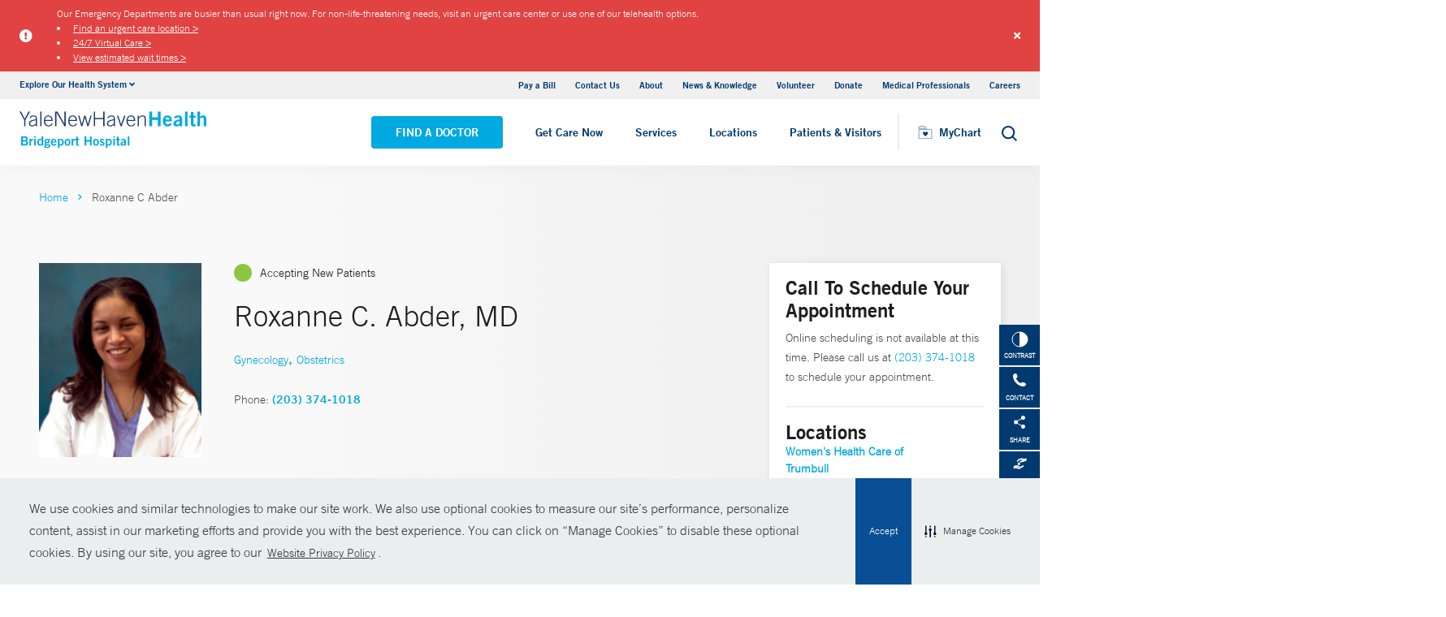

--- FILE ---
content_type: text/html; charset=utf-8
request_url: https://www.bridgeporthospital.org/physicians/roxanne-c-abder
body_size: 18654
content:


<!DOCTYPE html>
<html lang="en" xmlns="http://www.w3.org/1999/xhtml">
<head>
    <title>Roxanne C. Abder, MD Gynecology | Bridgeport Hospital</title><meta itemprop="name" content="Roxanne C. Abder, MD Gynecology | Bridgeport Hospital" /><meta name="keywords" content="Roxanne C. Abder, MD, Gynecology, Bridgeport Hospital" /><meta name="description" content="Roxanne Abder specializes in Gynecology" /><meta itemprop="description" content="Roxanne Abder specializes in Gynecology" /><link rel="canonical" href="https://www.bridgeporthospital.org/physicians/roxanne-c-abder"></link>
    <meta charset="utf-8" />
    <meta name="viewport" content="width=device-width, initial-scale=1, maximum-scale=1" />
    <link rel="apple-touch-icon" href="/Dist/img/apple-touch-icon.png" />
    <link rel="icon" type="image/x-icon" href="/Dist/img/favicon.ico" />
    <meta name="msapplication-TileColor" content="#da532c" />
    <meta name="analytics-site-name" content="" />
    <script type="application/ld+json">
        {
"@context": "https://schema.org",
"@type": "BreadCrumbList",
"ItemListElement": [{
"@type": "ListItem",
"position": "1",
"name": "bridgeport",
"item": "https://www.bridgeporthospital.org/"
},{
"@type": "ListItem",
"position": "2",
"name": "content",
"item": "https://www.bridgeporthospital.org/sitecore/content"
},{
"@type": "ListItem",
"position": "3",
"name": "Physicians",
"item": "https://www.bridgeporthospital.org/sitecore/content/Physicians"
},{
"@type": "ListItem",
"position": "4",
"name": "A",
"item": "https://www.bridgeporthospital.org/sitecore/content/Physicians/A"
},{
"@type": "ListItem",
"position": "5",
"name": "b",
"item": "https://www.bridgeporthospital.org/sitecore/content/Physicians/A/b"
},{
"@type": "ListItem",
"position": "6",
"name": "Roxanne C Abder",
"item": "/physicians/roxanne-c-abder"
}]
}
    </script>
    <script type="application/ld+json" data-schema="Person" data-cfasync="false">{
  "@context": "https://schema.org",
  "@type": "Person",
  "mainEntityOfPage": {
    "@type": "WebPage",
    "@id": "https://www.bridgeporthospital.org/physicians/roxanne-c-abder",
    "@context": "https://schema.org"
  },
  "name": "Roxanne C Abder",
  "description": "",
  "url": "https://www.bridgeporthospital.org/physicians/roxanne-c-abder",
  "image": {
    "@type": "ImageObject",
    "url": "https://www.bridgeporthospital.org/-/media/Images/Physicians/Import/a/Abder_Roxanne_C_816216.ashx",
    "description": "Roxanne C Abder",
    "height": "176",
    "width": "144",
    "@context": "http://schema.org"
  },
  "telephone": "(203) 374-1018",
  "address": {
    "@type": "PostalAddress",
    "streetAddress": "5520 Park Ave West Pavilion Suite 2-700",
    "addressLocality": "Trumbull",
    "addressRegion": "CT",
    "postalCode": "06611",
    "addressCountry": "US"
  },
  "geo": {
    "@type": "GeoCoordinates",
    "latitude": "41.227432",
    "longitude": " -73.243233"
  }
}</script>
    <script src="/Dist/Scripts/jquery.min.js"></script>
    <script src="/Dist/Scripts/glide.js"></script>
    <script src="/Dist/Scripts/markerclustererplus.min.js"></script>

    <script src="/Dist/Scripts/script.min.js?v=1028210815"></script>
    <link href="/Dist/Styles/style.min.css?v=1117092902" rel="stylesheet" type="text/css" />

    

    
    
    

    <script src="https://js.hcaptcha.com/1/api.js?onload=onloadCallback&render=explicit" async defer></script>

<style>
#feedbackcaptcha { text-align: left; }
</style>
<!-- After adding this script, call setConsentBannerParams({uuid: <unique id> }) to set unique ID for a customer.  -->
<script
	defer
	data-strict-csp
	data-skip-css="false"
	src="https://cdn-prod.securiti.ai/consent/cookie-consent-sdk-loader-strict-csp.js"
	data-tenant-uuid="a2538e5d-3aa9-4bd6-805c-2bbf101e33e3"
	data-domain-uuid="8fb35cfe-eeec-4506-8f5b-9387357b85d3"
	data-backend-url="https://app.securiti.ai">
</script>
<script type="text/javascript" src="https://cdn-prod.securiti.ai/consent/auto_blocking/a2538e5d-3aa9-4bd6-805c-2bbf101e33e3/8fb35cfe-eeec-4506-8f5b-9387357b85d3.js"></script>
<link rel='stylesheet' type='text/css' href='https://cdn-prod.securiti.ai/consent/cookie-consent.css' />
<link rel='stylesheet' type='text/css' href='https://cdn-prod.securiti.ai/consent/styles/a2538e5d-3aa9-4bd6-805c-2bbf101e33e3/8fb35cfe-eeec-4506-8f5b-9387357b85d3.css' />
<style>
.cc-window{
color: #35383E;
  background-color: #F2F0F0;
}
</style><script src="https://assets.adobedtm.com/be4705422c6a/247399b69a46/launch-d52a5ae2e559.min.js" async></script>
</head>
<body class="theme-cyan">
    <script type="text/javascript">
(function(c,a){if(!a.__SV){var b=window;try{var d,m,j,k=b.location,f=k.hash;d=function(a,b){return(m=a.match(RegExp(b+"=([^&]*)")))?m[1]:null};f&&d(f,"fpState")&&(j=JSON.parse(decodeURIComponent(d(f,"fpState"))),"fpeditor"===j.action&&(b.sessionStorage.setItem("_fpcehash",f),history.replaceState(j.desiredHash||"",c.title,k.pathname+k.search)))}catch(n){}var l,h;window.freshpaint=a;a._i=[];a.init=function(b,d,g){function c(b,i){var a=i.split(".");2==a.length&&(b=b[a[0]],i=a[1]);b[i]=function(){b.push([i].concat(Array.prototype.slice.call(arguments,
0)))}}var e=a;"undefined"!==typeof g?e=a[g]=[]:g="freshpaint";e.people=e.people||[];e.toString=function(b){var a="freshpaint";"freshpaint"!==g&&(a+="."+g);b||(a+=" (stub)");return a};e.people.toString=function(){return e.toString(1)+".people (stub)"};l="disable time_event track track_pageview track_links track_forms track_with_groups add_group set_group remove_group register register_once alias unregister identify name_tag set_config reset opt_in_tracking opt_out_tracking has_opted_in_tracking has_opted_out_tracking clear_opt_in_out_tracking people.set people.set_once people.unset people.increment people.append people.union people.track_charge people.clear_charges people.delete_user people.remove people group page alias ready addEventProperties addInitialEventProperties removeEventProperty addPageviewProperties".split(" ");
for(h=0;h<l.length;h++)c(e,l[h]);var f="set set_once union unset remove delete".split(" ");e.get_group=function(){function a(c){b[c]=function(){call2_args=arguments;call2=[c].concat(Array.prototype.slice.call(call2_args,0));e.push([d,call2])}}for(var b={},d=["get_group"].concat(Array.prototype.slice.call(arguments,0)),c=0;c<f.length;c++)a(f[c]);return b};a._i.push([b,d,g])};a.__SV=1.4;b=c.createElement("script");b.type="text/javascript";b.async=!0;b.src="undefined"!==typeof FRESHPAINT_CUSTOM_LIB_URL?
FRESHPAINT_CUSTOM_LIB_URL:"//perfalytics.com/static/js/freshpaint.js";(d=c.getElementsByTagName("script")[0])?d.parentNode.insertBefore(b,d):c.head.appendChild(b)}})(document,window.freshpaint||[]);
freshpaint.init("4ee18cc1-2f1a-4300-a6ad-897fcc9db9de");
freshpaint.page();
</script><script src="https://www.youtube.com/iframe_api"></script>
<!-- Google Tag Manager -->
<noscript><iframe src="//www.googletagmanager.com/ns.html?id=GTM-W96RLR"
height="0" width="0" style="display:none;visibility:hidden"></iframe></noscript>
<script>(function(w,d,s,l,i){w[l]=w[l]||[];w[l].push({'gtm.start':
new Date().getTime(),event:'gtm.js'});var f=d.getElementsByTagName(s)[0],
j=d.createElement(s),dl=l!='dataLayer'?'&l='+l:'';j.async=true;j.src=
'//www.googletagmanager.com/gtm.js?id='+i+dl;f.parentNode.insertBefore(j,f);
})(window,document,'script','dataLayer','GTM-W96RLR');</script>
<!-- End Google Tag Manager -->
    

    <!-- BEGIN NOINDEX -->
        <div class="alert-container red">
            <div class="inner-container">
                <div class="columns is-gapless m-b-0 alert ">
                    <div class="column is-narrow is-narrow-mobile stretch-items">
                        <div class="icon-section">
                                <i class="fas fa-exclamation-circle" aria-hidden="true"></i>
                                <span class="sr-only">Alert icon</span>

                        </div>
                    </div>
                    <div class="column is-10">
                        <div class="columns is-gapless is-multiline">
                            <div class="column is-12 p-b-0">
                                <div class="link-section">
                                    <div class="alert-message">
Our Emergency Departments are busier than usual right now. For non-life-threatening needs, visit an urgent care center or use one of our telehealth options.&nbsp;
<li><a href="https://www.ynhhs.org/urgent-care">Find an urgent care location &gt;</a></li>
<li><a href="https://www.ynhhs.org/urgent-care/services/virtual-care">24/7 Virtual Care &gt;</a></li>
<li><a href="https://www.ynhhs.org/patient-care/trauma-and-burn/emergency-room-wait-times-ynhhs">View estimated wait times &gt;</a></li>
</div>
                                </div>
                            </div>
                        </div>
                    </div>
                    <a class="close button">
                        <i class="fas fa-times"></i>
                    </a>
                    <input type="hidden" value="0" class="hdn-visibility" />
                    <input type="hidden" value="alert_{6234A42B-1D37-4149-A658-382DC0DEBF9B}_a7295e46-4f0d-4e7c-aaf8-7d651d779a17" class="hdn-cachekey" />
                </div>
            </div>
        </div>
    <!-- END NOINDEX -->
    <!-- BEGIN NOINDEX -->
    <div class="mobile-main-nav">
        <a href="#main" class="skip-to-main-content-link">Skip to main content</a>
            <div class="mobile-main-nav__logo">
                <a href="https://www.bridgeporthospital.org/">
                    <img src="/-/media/Images/Logo/YNHHS_BH_hor_clr_484x127.ashx?h=127&amp;iar=0&amp;w=484&amp;hash=37BDF33E54B6E7A83223E51302940520" alt="Bridgeport Hospital logo" width="484" height="127" DisableWebEdit="True" />
                </a>
            </div>
                    <div class="mobile-main-nav__cta">
<a class="btn light-blue-filled" href="https://www.bridgeporthospital.org/find-a-doctor" DisableWebEdit="True">Find a Doctor</a><a class="btn light-blue-filled" href="https://www.ynhhs.org/get-care-now" DisableWebEdit="True">Get Care Now</a>            </div>
        <ul class="mobile-main-nav__main-menu">
                    <li class="mobile-main-nav__menu-item">
                            <button aria-expanded="false">
                                Services
                                <i class="fas fa-chevron-right dropdown-arrow"></i>
                            </button>
                                                    <div class="mobile-main-nav__panel">
                                <button class="mobile-main-nav__panel-return"><i class="fas fa-chevron-left dropdown-arrow"></i></button>
                                <div class="mobile-main-nav__panel-top">
                                    <h3>
                                        Services
                                    </h3>
                                    <button class="mobile-main-nav__panel-close"></button>
                                </div>
                                    <div class="mobile-main-nav__panel-main">
    <h4>Featured Specialties</h4>
        <ul>
                <li><a href="https://www.bridgeporthospital.org/services/cancer" DisableWebEdit="True">Cancer (Oncology)</a></li>
                <li><a href="https://www.bridgeporthospital.org/services/childrens-pediatrics" DisableWebEdit="True">Children&#39;s (Pediatrics)</a></li>
                <li><a href="https://www.bridgeporthospital.org/services/aging" DisableWebEdit="True">Geriatrics (Aging)</a></li>
                <li><a href="https://www.bridgeporthospital.org/services/heart-and-vascular" DisableWebEdit="True">Heart &amp; Vascular</a></li>
                <li><a href="https://www.bridgeporthospital.org/services/maternity" DisableWebEdit="True">Maternity</a></li>
                <li><a href="https://www.bridgeporthospital.org/services/neurology-neurosurgery" DisableWebEdit="True">Neurology &amp; Neurosurgery</a></li>
                <li><a href="https://www.bridgeporthospital.org/services/trauma-burn" DisableWebEdit="True">Trauma &amp; Burn</a></li>
                <li><a title="Urology" href="https://www.bridgeporthospital.org/services/urology" DisableWebEdit="True">Urology</a></li>
        </ul>
                                        <div class="mobile-main-nav__panel-cta">
                                            <a class="mobile-main-nav__menu-arrow" href="https://www.bridgeporthospital.org/services">View All Services</a>
                                        </div>
                                    </div>
                                                                    <div class="mobile-main-nav__panel-bottom">
    <h4>More Care</h4>
        <ul>
                <li><a href="https://www.ynhhs.org/patient-care/covid-19" DisableWebEdit="True">COVID-19 Resources</a></li>
                <li><a href="https://www.bridgeporthospital.org/medical-professionals" DisableWebEdit="True">Medical Professionals</a></li>
                <li><a href="https://www.ynhhs.org/get-care-now" DisableWebEdit="True">Get Care Now</a></li>
                <li><a href="https://www.ynhhs.org/patient-care/pharmacy" DisableWebEdit="True">Pharmacy</a></li>
                <li><a title="Urgent Care" href="https://www.ynhhs.org/urgent-care" DisableWebEdit="True">Urgent Care</a></li>
        </ul>
                                    </div>
                            </div>
                    </li>
                    <li class="mobile-main-nav__menu-item">
                            <button aria-expanded="false">
                                Locations
                                <i class="fas fa-chevron-right dropdown-arrow"></i>
                            </button>
                                                    <div class="mobile-main-nav__panel">
                                <button class="mobile-main-nav__panel-return"><i class="fas fa-chevron-left dropdown-arrow"></i></button>
                                <div class="mobile-main-nav__panel-top">
                                    <h3>
                                        Locations
                                    </h3>
                                    <button class="mobile-main-nav__panel-close"></button>
                                </div>
                                    <div class="mobile-main-nav__panel-main">
    <h4>Location Type</h4>
        <ul>
                <li><a href="https://www.bridgeporthospital.org/find-a-location#sort=relevancy&amp;numberOfResults=25&amp;f:facilitytype=[Outpatient%20Medical%20Centers]&amp;f:deliverynetwork=[Bridgeport%20Hospital]" DisableWebEdit="True">Ambulatory / Outpatient Care</a></li>
                <li><a href="https://www.bridgeporthospital.org/find-a-location#sort=relevancy&amp;numberOfResults=25&amp;f:facilitytype=[Blood%20Draw]&amp;f:deliverynetwork=[Bridgeport%20Hospital]" DisableWebEdit="True">Blood Draw</a></li>
                <li><a href="https://www.bridgeporthospital.org/find-a-location#sort=relevancy&amp;numberOfResults=25&amp;f:specialties=[Cancer%20(Oncology)]&amp;f:deliverynetwork=[Bridgeport%20Hospital]" DisableWebEdit="True">Cancer (Oncology)</a></li>
                <li><a href="https://www.bridgeporthospital.org/find-a-location#sort=relevancy&amp;numberOfResults=25&amp;f:specialties=[Occupational%20Health]&amp;f:deliverynetwork=[Bridgeport%20Hospital]" DisableWebEdit="True">Occupational Care</a></li>
                <li><a href="https://www.bridgeporthospital.org/find-a-location#sort=relevancy&amp;numberOfResults=25&amp;f:specialties=[Primary%20Care]&amp;f:deliverynetwork=[Bridgeport%20Hospital]" DisableWebEdit="True">Primary Care</a></li>
                <li><a href="https://www.bridgeporthospital.org/find-a-location#sort=relevancy&amp;numberOfResults=25&amp;f:specialties=[Radiology]&amp;f:deliverynetwork=[Bridgeport%20Hospital]" rel="noopener noreferrer" DisableWebEdit="True" target="_blank">Radiology</a></li>
                <li><a href="https://www.bridgeporthospital.org/find-a-location#sort=relevancy&amp;numberOfResults=25&amp;f:facilitytype=[Urgent%20Care]&amp;f:deliverynetwork=[Bridgeport%20Hospital]" DisableWebEdit="True">Urgent Care</a></li>
        </ul>
                                        <div class="mobile-main-nav__panel-cta">
                                            <a class="mobile-main-nav__menu-arrow" href="https://www.bridgeporthospital.org/find-a-location">Find a Location</a>
                                        </div>
                                    </div>
                                                                    <div class="mobile-main-nav__panel-bottom">
    <h4>Hospitals &amp; Multispecialty Locations</h4>
        <ul>
                <li><a href="/locations/bridgeport-267-grant-street" DisableWebEdit="True">Bridgeport Hospital</a></li>
                <li><a href="/locations/milford-300-seaside-avenue-campus" DisableWebEdit="True">Bridgeport Hospital Milford Campus</a></li>
                <li><a href="/locations/trumbull-5520-park-avenue-medical-center" DisableWebEdit="True">Park Avenue Medical Center</a></li>
        </ul>
    <div class="location-menu" data-column-id="{72BB6320-CD76-4D97-AFA6-7D7B250CF585}">
        <h4 class="location-title" data-location-title="Locations Near You"></h4>
            <ul class="locations-list">
                    <li><a href="/locations/bridgeport-267-grant-street">Bridgeport Hospital</a></li>
                    <li><a href="/locations/niantic-248-flanders-road-walk-in">Northeast Medical Group Walk-In Care - Niantic</a></li>
                    <li><a href="/locations/stonington-91-voluntown-road-walk-in">Walk-In Care - Stonington Medical Center - Stonington</a></li>
            </ul>
    </div>
                                    </div>
                            </div>
                    </li>
                    <li class="mobile-main-nav__menu-item">
                            <button aria-expanded="false">
                                Patients &amp; Visitors
                                <i class="fas fa-chevron-right dropdown-arrow"></i>
                            </button>
                                                    <div class="mobile-main-nav__panel">
                                <button class="mobile-main-nav__panel-return"><i class="fas fa-chevron-left dropdown-arrow"></i></button>
                                <div class="mobile-main-nav__panel-top">
                                    <h3>
                                        Patients &amp; Visitors
                                    </h3>
                                    <button class="mobile-main-nav__panel-close"></button>
                                </div>
                                    <div class="mobile-main-nav__panel-main">
    <h4>Patients</h4>
        <ul>
                <li><a href="https://www.bridgeporthospital.org/patients-visitors/billing-insurance" DisableWebEdit="True">Billing &amp; Insurance</a></li>
                <li><a href="https://www.ynhhs.org/events" DisableWebEdit="True">Classes &amp; Events</a></li>
                <li><a href="https://www.bridgeporthospital.org/patients-visitors/billing-insurance/Financial-assistance" DisableWebEdit="True">Financial Assistance</a></li>
                <li><a href="https://www.ynhhs.org/get-care-now" DisableWebEdit="True">Get Care Now</a></li>
                <li><a href="https://www.bridgeporthospital.org/services/support-services/language-services" DisableWebEdit="True">Language Services</a></li>
                <li><a href="https://www.ynhhs.org/patient-care/Patient-Rights-and-Responsibilities" DisableWebEdit="True">No Surprises Act</a></li>
                <li><a href="/locations/bridgeport-267-grant-street" DisableWebEdit="True">Parking</a></li>
                <li><a href="https://www.ynhhs.org/patient-care/covid-19" DisableWebEdit="True">Patient Guidelines</a></li>
                <li><a href="https://www.bridgeporthospital.org/patients-visitors/patient-rights" DisableWebEdit="True">Patient Rights and Responsibilities</a></li>
                <li><a href="https://mychart.ynhhs.org/MyChart-PRD/" DisableWebEdit="True">Pay Your Bill</a></li>
                <li><a href="https://www.bridgeporthospital.org/services/support-services" DisableWebEdit="True">Support Services</a></li>
        </ul>
    <h4>Visitors</h4>
        <ul>
                <li><a href="https://www.bridgeporthospital.org/patients-visitors/dining-options" DisableWebEdit="True">Dining Options</a></li>
                <li><a href="https://www.bridgeporthospital.org/patients-visitors/gift-shop" DisableWebEdit="True">Gift Shop</a></li>
                <li><a href="https://www.bridgeporthospital.org/patients-visitors" DisableWebEdit="True">Hospital Amenities</a></li>
                <li><a href="https://www.bridgeporthospital.org/patients-visitors/visiting-hours-guidelines" DisableWebEdit="True">Visitor Guidelines</a></li>
                <li><a href="https://www.bridgeporthospital.org/patients-visitors/e-greetings-form-bh" DisableWebEdit="True">Send a Patient Greeting</a></li>
                <li><a href="/locations/bridgeport-267-grant-street" DisableWebEdit="True">Where To Stay</a></li>
        </ul>
                                        <div class="mobile-main-nav__panel-cta">
                                            <a class="mobile-main-nav__menu-arrow" href="https://www.bridgeporthospital.org/patients-visitors">View All Patient &amp; Visitor Information</a>
                                        </div>
                                    </div>
                                                                    <div class="mobile-main-nav__panel-bottom">
    <h4>Online Tools</h4>
        <ul>
                <li><a href="https://mychart.ynhhs.org/MyChart-PRD/" rel="noopener noreferrer" DisableWebEdit="True" target="_blank">Make an Appointment</a></li>
                <li><a href="https://www.ynhhs.org/online-tools/MyChart" DisableWebEdit="True">MyChart</a></li>
                <li><a href="https://www.ynhhs.org/online-tools/Request-Medical-Records" DisableWebEdit="True">Request Medical Records</a></li>
                <li><a href="https://www.ynhhs.org/employee-spotlight" DisableWebEdit="True">Thank Your Caregiver - ThinkThanks Employee Spotlight</a></li>
                <li><a href="https://www.ynhhs.org/online-tools/mobile-app" DisableWebEdit="True">YM-YNH Go App</a></li>
        </ul>
                                    </div>
                            </div>
                    </li>
        </ul>
        <div  class="mobile-main-nav__locations expand-menu">
            <button id="explore-menu-button" aria-controls="explore-menu-dropdown">
                Explore Our Health System<i class="fas fa-chevron-down dropdown-arrow"></i>
            </button>
            <ul class="mobile-main-nav__locations-items" role="menu" aria-labelledby="explore-menu-button" id="explore-menu-dropdown">
                        <li role="presentation">
                            <a role="menuitem" tabindex="-1" href="https://www.ynhhs.org/">Yale New Haven Health</a>
                        </li>
                        <li role="presentation">
                            <a role="menuitem" tabindex="-1" href="https://www.bridgeporthospital.org/">Bridgeport Hospital</a>
                        </li>
                        <li role="presentation">
                            <a role="menuitem" tabindex="-1" href="https://www.ynhh.org/childrens-hospital">Yale New Haven Children&#39;s Hospital</a>
                        </li>
                        <li role="presentation">
                            <a role="menuitem" tabindex="-1" href="https://www.greenwichhospital.org/">Greenwich Hospital</a>
                        </li>
                        <li role="presentation">
                            <a role="menuitem" tabindex="-1" href="https://www.lmhospital.org/">Lawrence + Memorial Hospital</a>
                        </li>
                        <li role="presentation">
                            <a role="menuitem" tabindex="-1" href="https://www.ynhh.org/psychiatric">Yale New Haven Psychiatric Hospital</a>
                        </li>
                        <li role="presentation">
                            <a role="menuitem" tabindex="-1" href="https://www.ynhh.org/smilow">Smilow Cancer Hospital</a>
                        </li>
                        <li role="presentation">
                            <a role="menuitem" tabindex="-1" href="https://www.ynhhs.org/urgent-care">Yale New Haven Health Urgent Care</a>
                        </li>
                        <li role="presentation">
                            <a role="menuitem" tabindex="-1" href="https://www.westerlyhospital.org/">Westerly Hospital</a>
                        </li>
                        <li role="presentation">
                            <a role="menuitem" tabindex="-1" href="https://www.ynhh.org/">Yale New Haven Hospital</a>
                        </li>
                        <li role="presentation">
                            <a role="menuitem" tabindex="-1" href="https://www.ynhhs.org/clinical-affiliates">Clinical Affiliates</a>
                        </li>
                        <li role="presentation">
                            <a role="menuitem" tabindex="-1" href="https://www.northeastmedicalgroup.org/">Northeast Medical Group</a>
                        </li>
            </ul>
        </div>
            <ul class="mobile-main-nav__utility-links">

                    <li><a href="https://mychart.ynhhs.org/MyChart-PRD/Billing/Summary" rel="noopener noreferrer" DisableWebEdit="True" target="_blank">Pay a Bill</a></li>
                    <li><a href="https://www.bridgeporthospital.org/contact" DisableWebEdit="True">Contact Us</a></li>
                    <li><a title="About" href="https://www.bridgeporthospital.org/about" DisableWebEdit="True">About</a></li>
                    <li><a title="News &amp; Knowledge" href="https://www.ynhhs.org/news-media/blog" DisableWebEdit="True">News &amp; Knowledge</a></li>
                    <li><a href="https://www.bridgeporthospital.org/about/community/Volunteering" DisableWebEdit="True">Volunteer</a></li>
                    <li><a href="http://foundation.bridgeporthospital.org/" DisableWebEdit="True">Donate</a></li>
                    <li><a title="Medical Professionals" href="https://www.bridgeporthospital.org/medical-professionals" DisableWebEdit="True">Medical Professionals</a></li>
                    <li><a title="Careers" href="https://www.bridgeporthospital.org/careers" DisableWebEdit="True">Careers</a></li>
            </ul>
                <button class="mobile-main-nav__close" aria-label="Close Mobile Menu"></button>
    </div>





    <div class="utility-nav is-hidden-touch">
        <a href="#main" class="skip-to-main-content-link">Skip to main content</a>
        <div class="inner-container">
                <div class="dropdown">
                    <div class="dropdown-trigger">
                        <a class="dropdown-btn" aria-haspopup="true" aria-controls="dropdown-menu">
                            <span>Explore Our Health System</span>
                            <span class="icon is-small">
                                <i class="fas fa-angle-down" aria-hidden="true"></i>
                            </span>
                        </a>
                    </div>
                    <div class="dropdown-menu" role="menu">
                        <div class="dropdown-content">
                                    <a href="https://www.ynhhs.org/" class="dropdown-item">Yale New Haven Health</a>
                                    <a href="https://www.bridgeporthospital.org/" class="dropdown-item">Bridgeport Hospital</a>
                                    <a href="https://www.ynhh.org/childrens-hospital" class="dropdown-item">Yale New Haven Children&#39;s Hospital</a>
                                    <a href="https://www.greenwichhospital.org/" class="dropdown-item">Greenwich Hospital</a>
                                    <a href="https://www.lmhospital.org/" class="dropdown-item">Lawrence + Memorial Hospital</a>
                                    <a href="https://www.ynhh.org/psychiatric" class="dropdown-item">Yale New Haven Psychiatric Hospital</a>
                                    <a href="https://www.ynhh.org/smilow" class="dropdown-item">Smilow Cancer Hospital</a>
                                    <a href="https://www.ynhhs.org/urgent-care" class="dropdown-item">Yale New Haven Health Urgent Care</a>
                                    <a href="https://www.westerlyhospital.org/" class="dropdown-item">Westerly Hospital</a>
                                    <a href="https://www.ynhh.org/" class="dropdown-item">Yale New Haven Hospital</a>
                                    <a href="https://www.ynhhs.org/clinical-affiliates" class="dropdown-item">Clinical Affiliates</a>
                                    <a href="https://www.northeastmedicalgroup.org/" class="dropdown-item">Northeast Medical Group</a>
                        </div>
                    </div>
                </div>
            <div class="link-container">
<a href="https://mychart.ynhhs.org/MyChart-PRD/Billing/Summary" rel="noopener noreferrer" DisableWebEdit="True" target="_blank">Pay a Bill</a><a href="https://www.bridgeporthospital.org/contact" DisableWebEdit="True">Contact Us</a><a title="About" href="https://www.bridgeporthospital.org/about" DisableWebEdit="True">About</a><a title="News &amp; Knowledge" href="https://www.ynhhs.org/news-media/blog" DisableWebEdit="True">News &amp; Knowledge</a><a href="https://www.bridgeporthospital.org/about/community/Volunteering" DisableWebEdit="True">Volunteer</a><a href="http://foundation.bridgeporthospital.org/" DisableWebEdit="True">Donate</a><a title="Medical Professionals" href="https://www.bridgeporthospital.org/medical-professionals" DisableWebEdit="True">Medical Professionals</a><a title="Careers" href="https://www.bridgeporthospital.org/careers" DisableWebEdit="True">Careers</a>                            </div>
        </div>
    </div>
    <header class="header">
        <div class="header__main-wrapper">
            <div class="header__container">
                <div class="header__logo">
                    <a href="https://www.bridgeporthospital.org/">
                        <img src="/-/media/Images/Logo/YNHHS_BH_hor_clr_484x127.ashx?h=127&amp;iar=0&amp;w=484&amp;hash=37BDF33E54B6E7A83223E51302940520" alt="Bridgeport Hospital logo" width="484" height="127" DisableWebEdit="True" />
                    </a>
                </div>
                <nav class="header__nav" aria-label="main navigation">
                        <ul class="header__nav-list">
                                            <li class="header__nav-item"><a class="light-blue-filled" href="https://www.bridgeporthospital.org/find-a-doctor" DisableWebEdit="True">Find a Doctor</a></li>
                                            <li class="header__nav-item"><a class="light-blue-filled" href="https://www.ynhhs.org/get-care-now" DisableWebEdit="True">Get Care Now</a></li>
                                                                <li class="header__nav-item has-submenu">
                                        <button class="active-trigger" aria-expanded="false">
                                            Services
                                        </button>
                                            <div class="drop-down">
                                                    <div class="drop-left">
                                                        <div class="drop-top">
    <div class="drop-top__left-inner">
        <h3>Featured Specialties</h3>
        <div>
                    <ul>
                            <li><a href="https://www.bridgeporthospital.org/services/cancer" DisableWebEdit="True">Cancer (Oncology)</a></li>
                            <li><a href="https://www.bridgeporthospital.org/services/childrens-pediatrics" DisableWebEdit="True">Children&#39;s (Pediatrics)</a></li>
                            <li><a href="https://www.bridgeporthospital.org/services/aging" DisableWebEdit="True">Geriatrics (Aging)</a></li>
                            <li><a href="https://www.bridgeporthospital.org/services/heart-and-vascular" DisableWebEdit="True">Heart &amp; Vascular</a></li>
                    </ul>
                    <ul>
                            <li><a href="https://www.bridgeporthospital.org/services/maternity" DisableWebEdit="True">Maternity</a></li>
                            <li><a href="https://www.bridgeporthospital.org/services/neurology-neurosurgery" DisableWebEdit="True">Neurology &amp; Neurosurgery</a></li>
                            <li><a href="https://www.bridgeporthospital.org/services/trauma-burn" DisableWebEdit="True">Trauma &amp; Burn</a></li>
                            <li><a title="Urology" href="https://www.bridgeporthospital.org/services/urology" DisableWebEdit="True">Urology</a></li>
                    </ul>
        </div>
    </div>
                                                                                                                    </div>
                                                            <div class="drop-bottom">
                                                                <a class="drop-down__menu-arrow" href="https://www.bridgeporthospital.org/services">View All Services</a>
                                                            </div>
                                                    </div>
                                                                                                    <div class="drop-right">
                                                        <div class="drop-top">
    <div class="drop-top__left-inner">
        <h3>More Care</h3>
        <div>
                    <ul class="">
                            <li><a href="https://www.ynhhs.org/patient-care/covid-19" DisableWebEdit="True">COVID-19 Resources</a></li>
                            <li><a href="https://www.bridgeporthospital.org/medical-professionals" DisableWebEdit="True">Medical Professionals</a></li>
                            <li><a href="https://www.ynhhs.org/get-care-now" DisableWebEdit="True">Get Care Now</a></li>
                            <li><a href="https://www.ynhhs.org/patient-care/pharmacy" DisableWebEdit="True">Pharmacy</a></li>
                            <li><a title="Urgent Care" href="https://www.ynhhs.org/urgent-care" DisableWebEdit="True">Urgent Care</a></li>
                    </ul>
        </div>
    </div>
                                                                                                                    </div>
                                                        <div class="drop-bottom"></div>
                                                    </div>
                                                <button class="drop-down__close"><span>close</span></button>
                                            </div>
                                    </li>
                                    <li class="header__nav-item has-submenu">
                                        <button class="active-trigger" aria-expanded="false">
                                            Locations
                                        </button>
                                            <div class="drop-down">
                                                    <div class="drop-left">
                                                        <div class="drop-top">
    <div class="drop-top__left-inner">
        <h3>Location Type</h3>
        <div>
                    <ul class="">
                            <li><a href="https://www.bridgeporthospital.org/find-a-location#sort=relevancy&amp;numberOfResults=25&amp;f:facilitytype=[Outpatient%20Medical%20Centers]&amp;f:deliverynetwork=[Bridgeport%20Hospital]" DisableWebEdit="True">Ambulatory / Outpatient Care</a></li>
                            <li><a href="https://www.bridgeporthospital.org/find-a-location#sort=relevancy&amp;numberOfResults=25&amp;f:facilitytype=[Blood%20Draw]&amp;f:deliverynetwork=[Bridgeport%20Hospital]" DisableWebEdit="True">Blood Draw</a></li>
                            <li><a href="https://www.bridgeporthospital.org/find-a-location#sort=relevancy&amp;numberOfResults=25&amp;f:specialties=[Cancer%20(Oncology)]&amp;f:deliverynetwork=[Bridgeport%20Hospital]" DisableWebEdit="True">Cancer (Oncology)</a></li>
                            <li><a href="https://www.bridgeporthospital.org/find-a-location#sort=relevancy&amp;numberOfResults=25&amp;f:specialties=[Occupational%20Health]&amp;f:deliverynetwork=[Bridgeport%20Hospital]" DisableWebEdit="True">Occupational Care</a></li>
                            <li><a href="https://www.bridgeporthospital.org/find-a-location#sort=relevancy&amp;numberOfResults=25&amp;f:specialties=[Primary%20Care]&amp;f:deliverynetwork=[Bridgeport%20Hospital]" DisableWebEdit="True">Primary Care</a></li>
                            <li><a href="https://www.bridgeporthospital.org/find-a-location#sort=relevancy&amp;numberOfResults=25&amp;f:specialties=[Radiology]&amp;f:deliverynetwork=[Bridgeport%20Hospital]" rel="noopener noreferrer" DisableWebEdit="True" target="_blank">Radiology</a></li>
                            <li><a href="https://www.bridgeporthospital.org/find-a-location#sort=relevancy&amp;numberOfResults=25&amp;f:facilitytype=[Urgent%20Care]&amp;f:deliverynetwork=[Bridgeport%20Hospital]" DisableWebEdit="True">Urgent Care</a></li>
                    </ul>
        </div>
    </div>
                                                                                                                    </div>
                                                            <div class="drop-bottom">
                                                                <a class="drop-down__menu-arrow" href="https://www.bridgeporthospital.org/find-a-location">Find a Location</a>
                                                            </div>
                                                    </div>
                                                                                                    <div class="drop-right">
                                                        <div class="drop-top">
    <div class="drop-top__left-inner">
        <h3>Hospitals &amp; Multispecialty Locations</h3>
        <div>
                    <ul class="">
                            <li><a href="/locations/bridgeport-267-grant-street" DisableWebEdit="True">Bridgeport Hospital</a></li>
                            <li><a href="/locations/milford-300-seaside-avenue-campus" DisableWebEdit="True">Bridgeport Hospital Milford Campus</a></li>
                            <li><a href="/locations/trumbull-5520-park-avenue-medical-center" DisableWebEdit="True">Park Avenue Medical Center</a></li>
                    </ul>
        </div>
    </div>
                                                                <div class="drop-top__right-inner drop-top__left-inner location-menu" data-column-id="{72BB6320-CD76-4D97-AFA6-7D7B250CF585}">
        <h3 class="location-title" data-location-title="Locations Near You">
            
        </h3>
        <div>
                <ul class="locations-list ">
                        <li><a href="/locations/bridgeport-267-grant-street">Bridgeport Hospital</a></li>
                        <li><a href="/locations/niantic-248-flanders-road-walk-in">Northeast Medical Group Walk-In Care - Niantic</a></li>
                        <li><a href="/locations/stonington-91-voluntown-road-walk-in">Walk-In Care - Stonington Medical Center - Stonington</a></li>
                </ul>
        </div>
    </div>
                                                        </div>
                                                        <div class="drop-bottom"></div>
                                                    </div>
                                                <button class="drop-down__close"><span>close</span></button>
                                            </div>
                                    </li>
                                    <li class="header__nav-item has-submenu">
                                        <button class="active-trigger" aria-expanded="false">
                                            Patients &amp; Visitors
                                        </button>
                                            <div class="drop-down">
                                                    <div class="drop-left">
                                                        <div class="drop-top">
    <div class="drop-top__left-inner">
        <h3>Patients</h3>
        <div>
                    <ul>
                            <li><a href="https://www.bridgeporthospital.org/patients-visitors/billing-insurance" DisableWebEdit="True">Billing &amp; Insurance</a></li>
                            <li><a href="https://www.ynhhs.org/events" DisableWebEdit="True">Classes &amp; Events</a></li>
                            <li><a href="https://www.bridgeporthospital.org/patients-visitors/billing-insurance/Financial-assistance" DisableWebEdit="True">Financial Assistance</a></li>
                            <li><a href="https://www.ynhhs.org/get-care-now" DisableWebEdit="True">Get Care Now</a></li>
                            <li><a href="https://www.bridgeporthospital.org/services/support-services/language-services" DisableWebEdit="True">Language Services</a></li>
                    </ul>
                    <ul>
                            <li><a href="https://www.ynhhs.org/patient-care/Patient-Rights-and-Responsibilities" DisableWebEdit="True">No Surprises Act</a></li>
                            <li><a href="/locations/bridgeport-267-grant-street" DisableWebEdit="True">Parking</a></li>
                            <li><a href="https://www.ynhhs.org/patient-care/covid-19" DisableWebEdit="True">Patient Guidelines</a></li>
                            <li><a href="https://www.bridgeporthospital.org/patients-visitors/patient-rights" DisableWebEdit="True">Patient Rights and Responsibilities</a></li>
                            <li><a href="https://mychart.ynhhs.org/MyChart-PRD/" DisableWebEdit="True">Pay Your Bill</a></li>
                    </ul>
        </div>
    </div>
                                                                <div class="drop-top__right-inner">
        <h3>Visitors</h3>
        <div>
                    <ul class="">
                            <li><a href="https://www.bridgeporthospital.org/patients-visitors/dining-options" DisableWebEdit="True">Dining Options</a></li>
                            <li><a href="https://www.bridgeporthospital.org/patients-visitors/gift-shop" DisableWebEdit="True">Gift Shop</a></li>
                            <li><a href="https://www.bridgeporthospital.org/patients-visitors" DisableWebEdit="True">Hospital Amenities</a></li>
                            <li><a href="https://www.bridgeporthospital.org/patients-visitors/visiting-hours-guidelines" DisableWebEdit="True">Visitor Guidelines</a></li>
                            <li><a href="https://www.bridgeporthospital.org/patients-visitors/e-greetings-form-bh" DisableWebEdit="True">Send a Patient Greeting</a></li>
                            <li><a href="/locations/bridgeport-267-grant-street" DisableWebEdit="True">Where To Stay</a></li>
                    </ul>
        </div>
    </div>
                                                        </div>
                                                            <div class="drop-bottom">
                                                                <a class="drop-down__menu-arrow" href="https://www.bridgeporthospital.org/patients-visitors">View All Patient &amp; Visitor Information</a>
                                                            </div>
                                                    </div>
                                                                                                    <div class="drop-right">
                                                        <div class="drop-top">
    <div class="drop-top__left-inner">
        <h3>Online Tools</h3>
        <div>
                    <ul class="">
                            <li><a href="https://mychart.ynhhs.org/MyChart-PRD/" rel="noopener noreferrer" DisableWebEdit="True" target="_blank">Make an Appointment</a></li>
                            <li><a href="https://www.ynhhs.org/online-tools/MyChart" DisableWebEdit="True">MyChart</a></li>
                            <li><a href="https://www.ynhhs.org/online-tools/Request-Medical-Records" DisableWebEdit="True">Request Medical Records</a></li>
                            <li><a href="https://www.ynhhs.org/employee-spotlight" DisableWebEdit="True">Thank Your Caregiver - ThinkThanks Employee Spotlight</a></li>
                            <li><a href="https://www.ynhhs.org/online-tools/mobile-app" DisableWebEdit="True">YM-YNH Go App</a></li>
                    </ul>
        </div>
    </div>
                                                                                                                    </div>
                                                        <div class="drop-bottom"></div>
                                                    </div>
                                                <button class="drop-down__close"><span>close</span></button>
                                            </div>
                                    </li>
                        </ul>
                </nav>
                <div class="header__right  ">
                    <div class="header__right-wrapper">
<a href="https://mychart.ynhhs.org/MyChart-PRD/Authentication/Login?" rel="noopener noreferrer" hasDisableWebEdit="True" target="_blank"><img src="/-/media/Images/Icons/Header-Icons/icon-mychart-header.ashx?iar=0&amp;hash=65F8CEB084B4838CD046EF032FAA6222" alt="My chart icon, a folder with a heart in the middle." DisableWebEdit="True" />                            <span>MyChart</span>
</a>                        <button class="header__search" aria-expanded="false">
                            <span>Search</span>
                            <img src="/-/media/Images/Icons/Header-Icons/icon-search.ashx?iar=0&amp;hash=9B497E70A197DB7B978628BC7F382EB4" class="icon-default" alt="Search icon magnifying glass" title="Search icon magnifying glass" DisableWebEdit="True" />
                            <img src="/-/media/Images/Icons/Header-Icons/close-search.ashx?iar=0&amp;hash=ADF7FAD1D54E8EA37EB30B6DB3D09526" class="icon-active" alt="close search" DisableWebEdit="True" />
                        </button>
                    </div>
                    <button class="header__burger" aria-label="menu" aria-expanded="false">
                        <span></span>
                        <span></span>
                        <span></span>
                    </button>
                </div>
            </div>
            <div class="main-search-nav">
                <div class="main-search-nav__wrapper">
                    <button class="main-search-nav__panel-close" aria-label="close menu"></button>
                    <a class="main-search-nav__logo" href="/">
                        <img src="/-/media/Images/Logo/YNHHS_BH_hor_clr_484x127.ashx?h=127&amp;iar=0&amp;w=484&amp;hash=37BDF33E54B6E7A83223E51302940520" alt="Bridgeport Hospital logo" width="484" height="127" DisableWebEdit="True" />
                    </a>
                    <img src="/-/media/Images/Icons/Header-Icons/icon-search.ashx?iar=0&amp;hash=9B497E70A197DB7B978628BC7F382EB4" class="main-search-nav__search-identifier" alt="Search icon magnifying glass" title="Search icon magnifying glass" DisableWebEdit="True" />
                    <div id="mobileNavSearchIcon" class="input-container">
                        



<script>
    document.addEventListener("CoveoSearchEndpointInitialized", function() {
        var searchboxElement = document.getElementById("coveo234hj23");
        searchboxElement.addEventListener("CoveoComponentInitialized", function() {
            CoveoForSitecore.initSearchboxIfStandalone(searchboxElement, "https://www.bridgeporthospital.org/search");
        });
    })
</script>    <div id="coveo234hj23_container" class="coveo-for-sitecore-search-box-container"
           data-prebind-maximum-age='currentMaximumAge'
  data-pipeline='Site Search Pipeline'
>
        <div id="coveo234hj23"
             class="CoveoSearchbox"
               data-enable-omnibox='true'
  data-prebind-maximum-age='currentMaximumAge'
  data-pipeline='Site Search Pipeline'
  data-placeholder='Search'
  data-clear-filters-on-new-query='false'
>
            
            
<script type="text/javascript">
    document.addEventListener("CoveoSearchEndpointInitialized", function() {
        var componentId = "coveo234hj23";
        var componentElement = document.getElementById(componentId);

        function showError(error) {
                console.error(error);
        }

        function areCoveoResourcesIncluded() {
            return typeof (Coveo) !== "undefined";
        }

        if (areCoveoResourcesIncluded()) {
            var event = document.createEvent("CustomEvent");
            event.initEvent("CoveoComponentInitialized", false, true);
            
            setTimeout(function() {
                componentElement.dispatchEvent(event);
            }, 0);
        } else {
            componentElement.classList.add("invalid");
            showError("The Coveo Resources component must be included in this page.");
        }
    });
</script>
            <div class="CoveoForSitecoreBindWithUserContext"></div>
            <div class="CoveoForSitecoreExpressions"></div>
            <div class="CoveoForSitecoreConfigureSearchHub" data-sc-search-hub="search"></div>
        </div>
        
    </div>

                    </div>
                    <div class="main-search-nav__bottom">
                                <div class="main-search-nav__left">
                                    <h3>Popular Services</h3>
                                    <ul>
                                            <li><a href="https://www.bridgeporthospital.org/services/heart-and-vascular">Heart &amp; Vascular</a></li>
                                            <li><a href="https://www.bridgeporthospital.org/services/maternity">Maternity</a></li>
                                            <li><a href="https://www.bridgeporthospital.org/services/radiology">Radiology</a></li>
                                    </ul>
                                    <a class="btn has-arrow" href="https://www.bridgeporthospital.org/services">View All Services</a>
                                </div>
                                <div class="main-search-nav__center">
                                    <h3>Popular Locations</h3>
                                    <ul>
                                            <li><a href="/locations/bridgeport-267-grant-street">Outpatient Surgery - Bridgeport Hospital</a></li>
                                            <li><a href="/locations/trumbull-5520-park-avenue-medical-center">Park Avenue Medical Center</a></li>
                                            <li><a>Primary Care Center - Bridgeport Hospital</a></li>
                                    </ul>
                                    <a class="btn has-arrow" href="https://www.bridgeporthospital.org/find-a-location">View All Locations</a>
                                </div>
                                <div class="main-search-nav__right">
                                    <h4>Frequent Searches</h4>
                                        <ul>
                                                <li>
                                                    <a href="https://www.bridgeporthospital.org/careers">Careers</a>
                                                </li>
                                                <li>
                                                    <a href="https://www.ynhhs.org/patient-care/maternity/childbirth-parenting-classes">Childbirth Education</a>
                                                </li>
                                                <li>
                                                    <a href="https://www.bridgeporthospital.org/patients-visitors/visiting-hours-guidelines">Visiting Hours</a>
                                                </li>
                                        </ul>
                                </div>
                    </div>
                </div>
            </div>
        </div>
    </header>
<script>
    
</script>

    <!--Toolbar Desktop -->
    <div class="main-right-box toolbar toolbar-desktop is-hidden-touch">
        <!-- Contrast -->
        <div class="toolbar-box">
            <div class="icon">
                <img src="/Dist/img/contrast-icon.svg" alt="">
            </div>
            <p class="label">Contrast</p>
            <div class="field slide-field">
                <div class="share-container">
                    <div><span>Off</span></div>
                    <div>
                        <input id="switchRoundedDefault" type="checkbox" name="switchRoundedDefault" class="switch is-rounded contrast-checkbox desktop-input" aria-label="Enable high‑contrast mode">
                        <label for="switchRoundedDefault"></label>
                    </div>
                    
                    <div><span>On</span></div>
                </div>

            </div>
        </div>
            <!-- Contact -->
            <a class="toolbar-box" href="https://www.bridgeporthospital.org/contact" target="_blank">
                <div class="icon">
                    <img src="/Dist/img/contact-icon.svg" alt="">
                </div>
                <p class="label">Contact</p>
            </a>
        <!-- Share -->
        <div class="toolbar-box">
            <div class="icon">
                <img src="/Dist/img/share-icon.svg" alt="">
            </div>
            <p class="label">Share</p>
            <div class="slide-field share">
                <div class="share-container">
                    <div>
                        <a href="/cdn-cgi/l/email-protection#[base64]" title="Share through e-mail"><i class="far fa-envelope"></i></a>
                    </div>
                    <div>
                        <a href="javascript:openFacebookShareModal(&#39;https://www.bridgeporthospital.org/physicians/roxanne-c-abder&#39;, 520, 350)" title="Share through Facebook"><i class="fab fa-facebook-f"></i></a>
                    </div>
                    <div>
                        <a href="javascript:openTwitterShareModal(&#39;https://www.bridgeporthospital.org/physicians/roxanne-c-abder&#39;, &#39;Roxanne C Abder&#39;, 520, 350)" title="Share through Twitter"><i class="fab fa-twitter"></i></a>
                    </div>
                </div>
            </div>
        </div>
            <!-- Donate -->
            <a class="toolbar-box" href="http://foundation.bridgeporthospital.org/" target="_blank">
                <div class="icon">
                    <img src="/Dist/img/donate-icon.svg" alt="">
                </div>
                <p class="label">Donate</p>
            </a>

            <!-- MyChart -->
            <a class="toolbar-box" href="https://mychart.ynhhs.org/MyChart-PRD/Authentication/Login?" target="_blank">
                <div class="icon">
                    <img src="/Dist/img/mychar-icon.svg" alt="">
                </div>
                <p class="label">MyChart</p>
            </a>
    </div>
    <!--Toolbar Mobile -->
    <div class="main-right-box toolbar toolbar-mobile is-hidden-desktop">
        <div class="toolbar-box help">
            <div class="icon">
                <i class="far fa-hand-point-up"></i>
            </div>
            <p class="label">Help</p>
            <div class="field menu-slideout">
                <!-- Contrast -->
                <div class="toolbar-box mobile">
                    <div class="icon">
                        <img src="/Dist/img/contrast-icon.svg" alt="">
                    </div>
                    <p class="label">Contrast</p>
                    <div class="field slide-field">
                        <div><span>Off</span></div>
                        <div>
                            <input id="switchRoundedMobile" type="checkbox" name="switchRoundedMobile" class="switch is-rounded contrast-checkbox mobile-input" aria-label="Enable high‑contrast mode">
                            <label for="switchRoundedMobile"></label>
                        </div>
                        <div><span>On</span></div>
                    </div>
                </div>
                    <!-- Contact -->
                    <a class="toolbar-box mobile" href="https://www.bridgeporthospital.org/contact" target="_blank">
                        <div class="icon">
                            <img src="/Dist/img/contact-icon.svg" alt="">
                        </div>
                        <p class="label">Contact</p>
                    </a>
                <!-- Share -->
                <div class="toolbar-box mobile">
                    <div class="icon">
                        <img src="/Dist/img/share-icon.svg" alt="">
                    </div>
                    <p class="label">Share</p>
                    <div class="slide-field share">
                        <div class="share-container">
                            <div>
                                <a href="/cdn-cgi/l/email-protection#[base64]" title="Share through e-mail"><i class="far fa-envelope"></i></a>
                            </div>
                            <div>
                                <a href="javascript:openFacebookShareModal(&#39;https://www.bridgeporthospital.org/physicians/roxanne-c-abder&#39;, 520, 350)" title="Share through Facebook"><i class="fab fa-facebook-f"></i></a>
                            </div>
                            <div>
                                <a href="javascript:openTwitterShareModal(&#39;https://www.bridgeporthospital.org/physicians/roxanne-c-abder&#39;, &#39;Roxanne C Abder&#39;, 520, 350)" title="Share through Twitter"><i class="fab fa-twitter"></i></a>
                            </div>
                        </div>
                    </div>
                </div>
                    <!-- Donate -->
                    <a class="toolbar-box" href="http://foundation.bridgeporthospital.org/" target="_blank">
                        <div class="icon">
                            <img src="/Dist/img/donate-icon.svg" alt="">
                        </div>
                        <p class="label">Donate</p>
                    </a>
                                    <!-- MyChart -->
                    <a class="toolbar-box" href="https://mychart.ynhhs.org/MyChart-PRD/Authentication/Login?" target="_blank">
                        <div class="icon">
                            <img src="/Dist/img/mychar-icon.svg" alt="">
                        </div>
                        <p class="label">MyChart</p>
                    </a>
            </div>
        </div>
        
    </div>
<!-- Main Navigation Helpers -->

    <div class="dropdown-overlay"></div>
    <!-- END NOINDEX -->

<div class="container doctor-bio-page">
    <main id="main">
        <div id="top" class="doctor-bio-masthead">
        <div class="book-appt_placeholder"></div>
        <div class="inner-container">
            <!-- Breadcrumb -->
                <!-- BEGIN NOINDEX -->
    <div class="inner-container-main">
        <ul class="breadcrumb">
                <li><a class="home" href="https://www.bridgeporthospital.org/">Home</a></li>



                <li><div>Roxanne C Abder</div></li>
        </ul>
    </div>
    <!-- END NOINDEX -->

            <!--
            <div class="doctor-bio-masthead__share">
                <a href="mailto:?subject=Check out this page Roxanne C Abder&amp;body=Hi%2C%0D%0ATake%20a%20look%20at%20this%20website%3A%20https%3A%2F%2Fwww.bridgeporthospital.org%2Fphysicians%2Froxanne-c-abder" title="Share through e-mail">Share<img src="/Dist/img/share.svg"></a>
            </div> -->
            <div class="doctor-bio-masthead__left acceptingNew">
                <div class="doctor-bio-masthead__info">
                    <div class="doctor-bio-masthead__profile">


                            <img src="https://www.bridgeporthospital.org/-/media/Images/Physicians/Import/a/Abder_Roxanne_C_816216.ashx" alt="Image of Roxanne Abder, MD">
                        
                    </div>
                    <div class="doctor-bio-masthead__profile-content">
                            <div class="doctor-bio-masthead__accepting">
                                <span class="pulse-button"></span><span>Accepting New Patients</span>
                            </div>
                        <h1>Roxanne C. Abder, MD</h1>
                        <p class="doctor-bio-masthead__specialties">
                                        <a href="https://www.bridgeporthospital.org/services#q=Gynecology">Gynecology</a><span>,</span>
                                        <a href="https://www.bridgeporthospital.org/services#q=Obstetrics">Obstetrics</a>
                        </p>
                        <ul class="doctor-bio-masthead__list-items">
                            <!--<li>
            <div class="doctor-bio-masthead__ratings">
                <img src="/dist/img/star-rating.svg">
                <img src="/dist/img/star-rating.svg">
                <img src="/dist/img/star-rating.svg">
                <img src="/dist/img/star-rating.svg">
                <img src="/dist/img/star-rating.svg">
            </div>
            <span>517</span>
            <span>Reviews</span>
        </li> -->
                        </ul>
                        <div class="doctor-bio-masthead__phone">
                            <span>Phone:</span>
                            <a href="tel:2033741018">(203) 374-1018</a>
                        </div>
                                                                    </div>
                </div>
                <div class="doctor-bio-masthead__nav">
                    <div class="doctor-bio-masthead__nav-wrapper">
                        <ul>
                            <li><a href="#top">Top</a></li>
                            <li><a href="#biography">Biography</a></li>
                            <li><a href="#overview">Overview And Education</a></li>
                            <li><a href="#insurance">Accepted Insurance</a></li>
                                <li><a href="#appointment">Your Appointment</a></li>
                            <li><a href="#location">Find A Location</a></li>
                        </ul>
                    </div>
                </div>
                <div class="doctor-bio-masthead__appointment">
                            <h3>Call To Schedule Your Appointment</h3>
                            <p>Online scheduling is not available at this time. Please call us at <a href="tel:2033741018">(203) 374-1018</a> to schedule your appointment.</p>
                                            <div class="doctor-bio-masthead__locations">
                            <h3>Locations</h3>
                                <div class="locations_list">
                                    <div class="locations_list-left">
                                        <a href="#Women-s-Health-Care-of-Trumbull">
Women&#39;s Health Care of Trumbull
                                        </a>
                                        <span class="locations_list-address"> Trumbull, CT 06611</span>
                                    </div>
                                    <div class="locations_list-right">
                                            <span class="locations_distanceFromVisitor" lat="41.227432" lng=" -73.243233"></span>

                                    </div>
                                </div>
                                                    </div>

                </div>
            </div>
            <div class="doctor-bio-masthead__right"></div>
        </div>
    </div>

    <div class="doctor-bio-overview">
        <div class="inner-container">
            <div id="biography" class="doctor-bio-overview__inner-top">
                <div class="doctor-bio-overview__left">
                    <div class="doctor-bio-overview__content">
                        <h2>Biography - Roxanne C. Abder, MD</h2>
                        <div class="doctor-bio-overview__hidden">
                            <div class="doctor-bio-overview__wrapper">
                                    <p>No biography provided. Are you Roxanne C. Abder, MD? <a href="/physicians/edit?id=fb59c16c-e2cd-41b2-abe2-429c36568432">Update your profile</a></p>
                            </div>
                        </div>
                        <div class="doctor-bio-overview__read-more">
                            <span class="read-more">Read More</span>
                        </div>
                    </div>
                </div>
                <!-- Optional Video container -->

                <!-- / Optional Video container -->
            </div>
            <div id="overview" class="doctor-bio-overview__inner-bottom">
                <div class="doctor-bio-overview__bottom-left">
                    <div class="doctor-bio-overview__bottom-content">
                        <h3>Overview</h3>
                        <div class="doctor-bio-overview__columns">
                            <div class="doctor-bio-overview__column">
                                    <h4>Gender</h4>
                                    <span>Female</span>
                                                                    <h4>Specialty</h4>
                                    <span>Gynecology, Obstetrics</span>
                            </div>
                            <div class="doctor-bio-overview__column">
                                    <h4>Conditions &amp; Treatments</h4>
                                    <span>Adolescent Gynecology, Contraceptive Management, Labor and Delivery, Menopausal Disorders</span>
                                <h4>Language(s)</h4>
                                    <span>English, French, Portuguese</span>
                            </div>
                        </div>
                    </div>
                </div>
                <div class="doctor-bio-overview__bottom-right">
                    <div class="doctor-bio-overview__bottom-content">
                        <h3>Education &amp; Training</h3>
                        <div class="doctor-bio-overview__columns">
                            <div class="doctor-bio-overview__column">
                                    <h4>Education</h4>
                                    <span>
                                        New York University School of Medicine, University of Pennsylvania, Office of the Registrar
                                    </span>
                                                                    <h4>Internship</h4>
                                    <span>
                                        Hospital of University of Pennsylvania
                                    </span>
                            </div>
                            <div class="doctor-bio-overview__column">
                                    <h4>Residency</h4>
                                    <span>
                                        Hospital of University of Pennsylvania
                                    </span>
                                                            </div>
                        </div>
                    </div>
                </div>
            </div>
        </div>
        <div class="doctor-bio-overview__bottom"></div>
    </div>
    <div class="accepted-insurance" id="insurance">
        <div class="inner-container">
            <div class="accepted-insurance__content">
                <div class="accepted-insurance__left">
                    <div class="accepted-insurance__left-content">
                        <!-- Default state -->
                        <p id="defaultInsuranceText" class="description-default">Does this provider accept my Insurance?</p>
                        <!-- / Default state -->
                        <!-- Accepted state -->
                        <p id="acceptedInsuranceText" class="description-accepted"><img src="/Dist/img/check-mark_accepted.svg" alt="" /> <span>YES!</span> This insurance is accepted.</p>
                        <!-- / Accepted state -->
                        <!-- Declined state -->
                        <p id="declinedInsuranceText" class="description-declined"><span>Sorry</span> This insurance may not be accepted.</p>
                        <!-- / Declined state -->
                    </div>
                    <div class="accepted-insurance__right-content">
                        <input type="search" autocomplete="off" id="insurance-search" name="q" searchTerms="AETNA;ANTHEM BC/BS;BEACON HEALTH OPTIONS (BEHAVIORAL);BLUE CROSS/BLUE SHIELD;CIGNA HEALTHCARE;CONNECTICARE;CONSUMER HEALTH NETWORK;EVERNORTH (BEHAVIORAL HEALTH ONLY);MAGELLAN (BEHAVIORAL HEALTH ONLY);MAGNACARE;MEDICAID;MEDICARE;MULTIPLAN;NEIGHBORHOOD HEALTH PLAN;OPTUM (BEHAVIORAL HEALTH ONLY);OXFORD HEALTH PLANS;TRICARE/CHAMPUS;UNITED HEALTHCARE;VA COMMUNITY CARE NETWORK" searchTermCorrections="ATENA,AETNA">
                        <button id="insurance-search-button" class="search-button">
                            <span class="search-button">
                                <svg focusable="false" enable-background="new 0 0 20 20" viewBox="0 0 20 20" xmlns="http://www.w3.org/2000/svg" role="img" aria-label="Search" class="search-button-svg">
                                    <title>Search</title>
                                    <g fill="currentColor">
                                        <path class="coveo-magnifier-circle-svg" d="m8.368 16.736c-4.614 0-8.368-3.754-8.368-8.368s3.754-8.368 8.368-8.368 8.368 3.754 8.368 8.368-3.754 8.368-8.368 8.368m0-14.161c-3.195 0-5.793 2.599-5.793 5.793s2.599 5.793 5.793 5.793 5.793-2.599 5.793-5.793-2.599-5.793-5.793-5.793"></path><path d="m18.713 20c-.329 0-.659-.126-.91-.377l-4.552-4.551c-.503-.503-.503-1.318 0-1.82.503-.503 1.318-.503 1.82 0l4.552 4.551c.503.503.503 1.318 0 1.82-.252.251-.581.377-.91.377"></path>
                                    </g>
                                </svg>
                            </span>
                        </button>
                        <div id="predictions" class="search-predictions"></div>
                    </div>
                </div>
                <div class="accepted-insurance__right">
                    <a href="/">View Accepted Insurance List</a>
                    <span>Or</span>
                </div>
            </div>
            <div class="accepted-insurance__dropdown">
                <span class="accepted-insurance__close"></span>
                <h3>Accepted Insurance</h3>
                <p>Please check for your insurance on the list below.</p>
                <ul class="accepted-insurance__items">
                        <li>AETNA</li>
                        <li>ANTHEM BC/BS</li>
                        <li>BEACON HEALTH OPTIONS (BEHAVIORAL)</li>
                        <li>BLUE CROSS/BLUE SHIELD</li>
                        <li>CIGNA HEALTHCARE</li>
                        <li>CONNECTICARE</li>
                        <li>CONSUMER HEALTH NETWORK</li>
                        <li>EVERNORTH (BEHAVIORAL HEALTH ONLY)</li>
                        <li>MAGELLAN (BEHAVIORAL HEALTH ONLY)</li>
                        <li>MAGNACARE</li>
                        <li>MEDICAID</li>
                        <li>MEDICARE</li>
                        <li>MULTIPLAN</li>
                        <li>NEIGHBORHOOD HEALTH PLAN</li>
                        <li>OPTUM (BEHAVIORAL HEALTH ONLY)</li>
                        <li>OXFORD HEALTH PLANS</li>
                        <li>TRICARE/CHAMPUS</li>
                        <li>UNITED HEALTHCARE</li>
                        <li>VA COMMUNITY CARE NETWORK</li>
                </ul>
            </div>
            <div class="accepted-insurance__content-bottom">
                <p>
                    Insurance coverage regularly changes, please contact the doctor’s office directly to verify that your specific insurance plan is accepted.
                </p>
                <a href="/" class="btn has-arrow">More About Accepted Insurance</a>
            </div>

        </div>
    </div>
    <div class="your-appointment your-appointment--cta">
        <div class="your-appointment__container" id="appointment">
            <h2>
                Your Appointment
            </h2>
            <div class="your-appointment__content">
    <div class="your-appointment__card">
        <h3>
            Preparing for Your Appointment
        </h3>
        <p>Your will receive instructions from our office about any items needed prior to your visit. If you have MyChart, you may be able to save time and check in prior to your visit.</p>
<a class="btn has-arrow" href="https://mychart.ynhhs.org/MyChart-PRD/Visits">View or modify your appointment</a>
<a class="btn has-arrow" href="https://mychart.ynhhs.org/MyChart-PRD/Clinical/Medications?selectedPrescriptionIDs=%ORDID%">Request or renew a prescription</a>
<a class="btn has-arrow" href="https://mychart.ynhhs.org/MyChart-PRD/app/communication-center/">Send your doctor a message</a>
        
    </div>
<div class="your-appointment__card">
    <h3>After Your Appointment</h3>
    <!-- 2 column snippet -->
    <div class="column-split">
        <img src="/-/media/Images/Your-Appointment/documents-icon-temp.ashx?iar=0&amp;hash=B9BCC89041B5703653198193072880FA" alt="" />
        <p>View results, request prescription renewals, schedule follow up visits and more.</p>

    </div>
    <!-- / 2 column snippet -->
    <a class="btn has-arrow" rel="noopener noreferrer" href="https://mychart.ynhhs.org/MyChart-PRD/Authentication/Login?" target="_blank">Log Into MyChart</a>
</div>
            </div>
        </div>
    </div>


    <div class="columns" id="location">
        <div class="inner-container">
            <div class="column is-12">
                <div class="facility-list">
                    <div class="columns is-multiline">
                        <div class="column is-12">
                            <div class="map-header">
                                <h2 class="dark">Locations</h2>
                                <a class="btn light-blue is-hidden-desktop">
                                    Map View
                                </a>
                            </div>
                        </div>
                        <div class="column is-3">
                                    <div class="card facility-location" id="Women-s-Health-Care-of-Trumbull">
                                        <div class="card-content">
                                            <div class="columns is-centered">
                                                <div class="column">
                                                        <div class="card-header-content">
                                                            <div>
                                                                <a href="https://www.google.com/maps/dir//5520 Park AveWest Pavilion Suite 2-700 Trumbull, CT 06611" target="_blank">Women&#39;s Health Care of Trumbull</a>
                                                            </div>
                                                        </div>
                                                    <p>
5520 Park Ave<br />

West Pavilion Suite 2-700<br />
                                                        Trumbull, CT 06611
                                                    </p>
                                                    <p>
                                                            <span class="label">Phone:</span> (203) 374-1018 <br>
                                                                                                                    <span class="label">Fax:</span> (203) 396-0699

                                                    </p>
                                                    <input type="hidden" value="Women&#39;s Health Care of Trumbull" class="location-title" />
                                                    <input type="hidden" value="5520 Park Ave Trumbull, CT 06611" class="location-address" />
                                                    <input type="hidden" value="(203) 374-1018" class="location-phone" />
                                                    <input type="hidden" value="(203) 396-0699" class="location-fax" />
                                                    <input type="hidden" value="&lt;table&gt;&lt;tr&gt;&lt;td&gt;Monday&lt;/td&gt;&lt;td&gt;9:00 AM - 4:00 PM&lt;/td&gt;&lt;/tr&gt;&lt;tr&gt;&lt;td&gt;Tuesday&lt;/td&gt;&lt;td&gt;9:00 AM - 4:00 PM&lt;/td&gt;&lt;/tr&gt;&lt;tr&gt;&lt;td&gt;Wednesday&lt;/td&gt;&lt;td&gt;9:00 AM - 4:00 PM&lt;/td&gt;&lt;/tr&gt;&lt;tr&gt;&lt;td&gt;Thursday&lt;/td&gt;&lt;td&gt;9:00 AM - 4:00 PM&lt;/td&gt;&lt;/tr&gt;&lt;tr&gt;&lt;td&gt;Friday&lt;/td&gt;&lt;td&gt;9:00 AM - 4:00 PM&lt;/td&gt;&lt;/tr&gt;&lt;/table&gt;" class="location-hours" />
                                                    <input type="hidden" value="https://www.google.com/maps/dir//5520 Park Ave Trumbull, CT 06611" class="location-directionslink" />
                                                    <input type="hidden" value="41.227432, -73.243233" class="location-geo" />
                                                </div>
                                            </div>
                                        </div>
                                    </div>

                        </div>
                        <div class="column is-9">

                            <div class="map-component physician" data-firstlocation="[ -73.243233,41.227432]" data-geojson="{
  &quot;type&quot;: &quot;FeatureCollection&quot;,
  &quot;features&quot;: [
    {
      &quot;type&quot;: &quot;Feature&quot;,
      &quot;geometry&quot;: {
        &quot;type&quot;: &quot;Point&quot;,
        &quot;coordinates&quot;: [
          -73.243233,
          41.227432
        ]
      },
      &quot;properties&quot;: {
        &quot;name&quot;: &quot;Trumbull 5520 Park Ave Suite M2_700 728217&quot;,
        &quot;description&quot;: &quot;&lt;div class=\&quot;map-overlay\&quot;&gt;&lt;p class=\&quot;location\&quot;&gt;&lt;a href=\&quot;https://www.google.com/maps/dir//5520%20Park%20AveWest%20Pavilion%20Suite%202-700%20Trumbull,%20CT%2006611\&quot; target=\&quot;_blank\&quot;&gt;Women&#39;s Health Care of Trumbull&lt;/a&gt;&lt;/p&gt;&lt;div class=\&quot;address\&quot;&gt;&lt;div&gt;&lt;p&gt;5520 Park Ave&lt;/br&gt;Trumbull, CT, 06611 &lt;/p&gt;&lt;/div&gt;&lt;/div&gt;&lt;div&gt;&lt;span class=\&quot;label\&quot;&gt;Phone:&lt;/span&gt; (203) 374-1018&lt;br&gt;&lt;span class=\&quot;label\&quot;&gt;Fax:&lt;/span&gt; (203) 396-0699&lt;/div&gt;&lt;table&gt;&lt;tr&gt;&lt;td&gt;Monday&lt;/td&gt;&lt;td&gt;9:00 AM - 4:00 PM&lt;/td&gt;&lt;/tr&gt;&lt;tr&gt;&lt;td&gt;Tuesday&lt;/td&gt;&lt;td&gt;9:00 AM - 4:00 PM&lt;/td&gt;&lt;/tr&gt;&lt;tr&gt;&lt;td&gt;Wednesday&lt;/td&gt;&lt;td&gt;9:00 AM - 4:00 PM&lt;/td&gt;&lt;/tr&gt;&lt;tr&gt;&lt;td&gt;Thursday&lt;/td&gt;&lt;td&gt;9:00 AM - 4:00 PM&lt;/td&gt;&lt;/tr&gt;&lt;tr&gt;&lt;td&gt;Friday&lt;/td&gt;&lt;td&gt;9:00 AM - 4:00 PM&lt;/td&gt;&lt;/tr&gt;&lt;/table&gt;&lt;/div&gt;&quot;
      }
    }
  ]
}">
                                <link href="https://js.radar.com/v4.1.11/radar.css" rel="stylesheet">
                                <script data-cfasync="false" src="/cdn-cgi/scripts/5c5dd728/cloudflare-static/email-decode.min.js"></script><script src="https://js.radar.com/v4.1.11/radar.min.js"></script>
                                <script src='https://unpkg.com/maplibre-gl@3.5.1/dist/maplibre-gl.js'></script>
                                <style>

                                    .maplibregl-popup-content {
                                        width: 350px;
                                    }

                                    .maplibregl-popup {
                                        max-width: 200px;
                                    }
                                </style>
                                <div id="map"></div>

                            </div>
                        </div>
                    </div>
                </div>
            </div>
        </div>
    </div>
    <div class="request-edit"><p>Are you <span>Roxanne C. Abder, MD</span>?</p> <a href="/physicians/edit?id=fb59c16c-e2cd-41b2-abe2-429c36568432">Update your profile</a></div>

    <div class="feedback-alt">
        <div id="feedbackform" class="content">
            <form class="custom-form">
                <h2 id="thankyou" style="display:none">Thank you for your feedback.</h2>
                <div class="feedback-alt__container">
                    <div class="thumbs-up">
                        <div class="thumb-container" >
                            <img src="/dist/img/thumbs-up_like.svg" alt="">
                        </div>
                        <h2>Was This Page Helpful?</h2>
                    </div>
                    <div id="feedbackbuttons" class="feedback-alt-buttons">
                        <input id="feedbackyes" value="Yes" type="submit" class="btn white-filled">
                        <input id="feedbackno" value="No" type="submit" class="btn white-filled">
                    </div>
                    <p>
                        This account is not monitored 24/7, is not reviewed by a medical professional nor does it create a doctor-patient relationship. Medical emergency? Please dial 9-1-1.
                    </p>
                </div>
                <div id="feedbackfields" style="display:none;">
                    <label for="feedbackemail">Email</label>
                    <input id="feedbackemail" type="email">
                    <small id="feedbackemail-error" style="display:none;" class="error-message">
                        Please fill in a valid email.
                    </small>
                    <label for="feedbackmessage">Feedback</label>
                    <input id="feedbackmessage" type="text">
                    <small id="feedbackmessage-error" style="display:none;" class="error-message">
                        Please fill in a feedback message.
                    </small>
                    <div id="feedbackcaptcha" class="h-captcha" data-sitekey="7f19cb52-7eaf-4e00-9b9d-ed15a8ef1ea1"></div>
                    <small id="feedbackcaptcha-error" style="display: none; margin-top: 0;" class="error-message">
                        Please verify that you are not a robot.
                    </small>
                    <input id="feedbacknosubmit" value="Submit" type="button" class="btn light-blue-filled">
                </div>
            </form>
        </div>
    </div>

    </main>
</div>
<link rel="stylesheet" href="/Coveo/Hive/css/CoveoFullSearch.css" />
<link rel="stylesheet" href="/Coveo/Hive/css/CoveoForSitecore.css" />
<script class="coveo-script" type="text/javascript" src='/Coveo/Hive/js/CoveoJsSearch.Lazy.min.js'></script>
<script class="coveo-for-sitecore-script" type="text/javascript" src='/Coveo/Hive/js/CoveoForSitecore.Lazy.min.js'></script>
<script type="text/javascript" src="/Coveo/Hive/js/cultures/en.js"></script>

<div>


    
    
    <!-- Resources -->
    <div id="coveo3a949f41"
         class="CoveoForSitecoreContext"
                    data-sc-should-have-analytics-component='true'
            data-sc-analytics-enabled='true'
            data-sc-current-language='en'
            data-prebind-sc-language-field-name='fieldTranslator'
            data-sc-language-field-name='_language'
            data-sc-labels='{&quot;Ascending&quot; : &quot;Ascending&quot; , &quot;Descending&quot; : &quot;Descending&quot; , &quot;Creation Time&quot; : &quot;Creation time.&quot; , &quot;Last Time Modified&quot; : &quot;Last time modified.&quot; , &quot;Language&quot; : &quot;Language&quot; , &quot;Uniform resource identifier&quot; : &quot;URI&quot; , &quot;Created&quot; : &quot;Created&quot; , &quot;Created By&quot; : &quot;Created by&quot; , &quot;Template&quot; : &quot;Template&quot; , &quot;Updated By&quot; : &quot;Updated by&quot; , &quot;If the problem persists contact the administrator.&quot; : &quot;If the problem persists contact the administrator.&quot; , &quot;Search is currently unavailable&quot; : &quot;Oops! Something went wrong on the server.&quot;}'
            data-sc-maximum-age='900000'
            data-sc-page-name='Roxanne C Abder'
            data-sc-page-name-full-path='/sitecore/content/Physicians/A/b/Roxanne C Abder'
            data-sc-index-source-name='Coveo_web_index - YNH-DEV'
            data-sc-is-in-experience-editor='false'
            data-sc-is-user-anonymous='true'
            data-sc-item-uri='sitecore://web/{FB59C16C-E2CD-41B2-ABE2-429C36568432}?lang=en&amp;ver=1'
            data-sc-item-id='fb59c16c-e2cd-41b2-abe2-429c36568432'
            data-prebind-sc-latest-version-field-name='fieldTranslator'
            data-sc-latest-version-field-name='_latestversion'
            data-sc-rest-endpoint-uri='/coveo/rest'
            data-sc-analytics-endpoint-uri='/coveo/rest/ua'
            data-sc-site-name='bridgeport'
            data-sc-field-prefix='f'
            data-sc-field-suffix='30372'
            data-sc-prefer-source-specific-fields='false'
            data-sc-external-fields='[{&quot;fieldName&quot;:&quot;permanentid&quot;,&quot;shouldEscape&quot;:false}]'
            data-sc-source-specific-fields='[{&quot;fieldName&quot;:&quot;attachmentparentid&quot;},{&quot;fieldName&quot;:&quot;author&quot;},{&quot;fieldName&quot;:&quot;clickableuri&quot;},{&quot;fieldName&quot;:&quot;collection&quot;},{&quot;fieldName&quot;:&quot;concepts&quot;},{&quot;fieldName&quot;:&quot;date&quot;},{&quot;fieldName&quot;:&quot;filetype&quot;},{&quot;fieldName&quot;:&quot;indexeddate&quot;},{&quot;fieldName&quot;:&quot;isattachment&quot;},{&quot;fieldName&quot;:&quot;language&quot;},{&quot;fieldName&quot;:&quot;printableuri&quot;},{&quot;fieldName&quot;:&quot;rowid&quot;},{&quot;fieldName&quot;:&quot;size&quot;},{&quot;fieldName&quot;:&quot;source&quot;},{&quot;fieldName&quot;:&quot;title&quot;},{&quot;fieldName&quot;:&quot;topparent&quot;},{&quot;fieldName&quot;:&quot;topparentid&quot;},{&quot;fieldName&quot;:&quot;transactionid&quot;},{&quot;fieldName&quot;:&quot;uri&quot;},{&quot;fieldName&quot;:&quot;urihash&quot;}]'
>
    </div>
    <script type="text/javascript">
        var endpointConfiguration = {
            itemUri: "sitecore://web/{FB59C16C-E2CD-41B2-ABE2-429C36568432}?lang=en&amp;ver=1",
            siteName: "bridgeport",
            restEndpointUri: "/coveo/rest"
        };
        if (typeof (CoveoForSitecore) !== "undefined") {
            CoveoForSitecore.SearchEndpoint.configureSitecoreEndpoint(endpointConfiguration);
            CoveoForSitecore.version = "5.0.1368.1";
            var context = document.getElementById("coveo3a949f41");
            if (!!context) {
                CoveoForSitecore.Context.configureContext(context);
            }
        }
    </script>
</div>    <!-- BEGIN NOINDEX -->
    <div class="container full-width">
        <footer class="footer">
            <div class="content inner-container">
                <div class="columns is-desktop">
                    <div class="column is-narrow-desktop white">
                        <div>

                                <a href="https://www.ynhhs.org/">
                                    <picture><source srcset="/-/media/Images/Logo/YNHHS/logoynhh2x.ashx?mh=75&mw=128&hash=D610B41CB188540CD323C7D0702581D7" media="(max-width: 575px)" /><source srcset="/-/media/Images/Logo/YNHHS/logoynhh2x.ashx?mh=75&mw=128&hash=D610B41CB188540CD323C7D0702581D7" media="(max-width: 767px)" /><source srcset="/-/media/Images/Logo/YNHHS/logoynhh2x.ashx?mh=75&mw=128&hash=D610B41CB188540CD323C7D0702581D7" media="(max-width: 991px)" /><source srcset="/-/media/Images/Logo/YNHHS/logoynhh2x.ashx?mh=75&mw=128&hash=D610B41CB188540CD323C7D0702581D7" media="(max-width: 1199px)" /><img src="/-/media/Images/Logo/YNHHS/logoynhh2x.ashx?mh=75&mw=128&hash=D610B41CB188540CD323C7D0702581D7" alt="Yale New Haven Health logo"/></picture>
                                </a>
                                                                    <a href="https://www.bridgeporthospital.org/">Bridgeport Hospital</a>
                                        <a href="https://www.ynhh.org/childrens-hospital">Yale New Haven Children&#39;s Hospital</a>
                                        <a href="https://www.greenwichhospital.org/">Greenwich Hospital</a>
                                        <a href="https://www.lmhospital.org/">Lawrence + Memorial Hospital</a>
                                        <a href="https://www.ynhh.org/psychiatric">Yale New Haven Psychiatric Hospital</a>
                                        <a href="https://www.ynhh.org/smilow">Smilow Cancer Hospital</a>
                                        <a href="https://www.ynhhs.org/urgent-care">Yale New Haven Health Urgent Care</a>
                                        <a href="https://www.westerlyhospital.org/">Westerly Hospital</a>
                                        <a href="https://www.ynhh.org/">Yale New Haven Hospital</a>
                                        <a href="https://www.ynhhs.org/clinical-affiliates">Clinical Affiliates</a>
                                        <a href="https://www.northeastmedicalgroup.org/">Northeast Medical Group</a>
                        </div>
                    </div>

                    <div class="column">
                        <!-- Slogan Text -->
                            <div class="columns m-b-0">
                                <div class="column p-b-0 p-r-0">
                                    <div class="slogan-container">
                                        <p class="slogan">With the greatest of care.</p>
                                        <hr />
                                    </div>
                                </div>
                            </div>

                        <!-- Column Links -->
                        <div class="columns is-desktop">
                                    <div class="column">
                                        <div class="footer-link-container">
                                                <p class="footer-header">I Want To</p>
                                            <a href="https://www.bridgeporthospital.org/find-a-doctor" DisableWebEdit="True">Find a Doctor</a><a href="https://www.bridgeporthospital.org/careers" DisableWebEdit="True">Find a Job</a><a href="/locations/bridgeport-267-grant-street" DisableWebEdit="True">Get Directions &amp; Hours</a><a href="https://www.bridgeporthospital.org/contact" DisableWebEdit="True">Contact Us</a><a href="https://mychart.ynhhs.org/MyChart-PRD/" rel="noopener noreferrer" DisableWebEdit="True" target="_blank">Pay My Bill</a><a href="http://foundation.bridgeporthospital.org/" rel="noopener noreferrer" DisableWebEdit="True" target="_blank">Donate</a><a href="https://www.bridgeporthospital.org/about/community/Volunteering" DisableWebEdit="True">Volunteer</a><a href="https://www.bridgeporthospital.org/vendors" DisableWebEdit="True">Become a Vendor</a>                                        </div>
                                    </div>
                                    <div class="column">
                                        <div class="footer-link-container">
                                                <p class="footer-header">Find Information For</p>
                                            <a href="https://www.bridgeporthospital.org/medical-professionals" DisableWebEdit="True">Providers</a><a href="https://www.bridgeporthospital.org/careers" DisableWebEdit="True">Job Seekers</a><a href="http://portal.ynhh.org/" rel="noopener noreferrer" DisableWebEdit="True" target="_blank">Employees</a><a href="http://foundation.bridgeporthospital.org/" rel="noopener noreferrer" DisableWebEdit="True" target="_blank">Donors</a><a href="https://www.bridgeporthospital.org/news-media" DisableWebEdit="True">Media</a><a href="https://www.bridgeporthospital.org/vendors" DisableWebEdit="True">Vendors</a><a class="cmp-revoke-consent" href="http://#" DisableWebEdit="True">Manage Cookie Preferences</a>                                        </div>
                                    </div>

                            <div class="column">
                                <div class="footer-link-container">
                                        <p class="footer-header">Contact Us</p>

                                        <p class="address">
Bridgeport Hospital<br />

                                            267 Grant Street<br/> Bridgeport, CT 06610<br/><strong>203-384-3000</strong>
                                        </p>

                                    <!-- Social Links -->
                                        <div class="social-icons">
                                                <a href="https://www.facebook.com/bridgeporthosp" title="Facebook"><i class="fab fa-facebook-f"></i></a>
                                                <a href="https://twitter.com/bpthosp" title="Twitter"><i class="fab fa-twitter"></i></a>
                                                <a href="https://www.linkedin.com/company/bridgeport-hospital" title="LinkedIn"><i class="fab fa-linkedin-in"></i></a>
                                                <a href="https://www.youtube.com/@yalenewhavenhealth" title="YouTube"><i class="fab fa-youtube"></i></a>
                                                <a href="https://www.instagram.com/BridgeportHospital/" title="Instagram"><i class="fab fa-instagram"></i></a>
                                        </div>
                                </div>
                            </div>
                        </div>
                        <div class="columns p-t-0 awards-row">
                            <div class="row is-full">
                                <!-- Awards -->
                                    <div class="awards">
<a href="/news/bh-magnet-celebration"><picture><source srcset="/-/media/Images/Awards/BH-Magnet-Designated.ashx?mh=100&mw=100&hash=AA3F3BF8F0861D2EADCE079AE57FCB49" media="(max-width: 575px)" /><source srcset="/-/media/Images/Awards/BH-Magnet-Designated.ashx?mh=100&mw=100&hash=AA3F3BF8F0861D2EADCE079AE57FCB49" media="(max-width: 767px)" /><source srcset="/-/media/Images/Awards/BH-Magnet-Designated.ashx?mh=100&mw=100&hash=AA3F3BF8F0861D2EADCE079AE57FCB49" media="(max-width: 991px)" /><source srcset="/-/media/Images/Awards/BH-Magnet-Designated.ashx?mh=100&mw=100&hash=AA3F3BF8F0861D2EADCE079AE57FCB49" media="(max-width: 1199px)" /><img src="/-/media/Images/Awards/BH-Magnet-Designated.ashx?mh=100&mw=100&hash=AA3F3BF8F0861D2EADCE079AE57FCB49" alt="magnet designated badge"/></picture></a>                                    </div>
                            </div>
                        </div>

                        <!-- Utility Navigation -->
                        <div class="columns p-t-0">
                            <div class="column is-12">
                                <div class="bottom-copy">
                                    <p>&#169; Copyright 2026 Yale New Haven Health</p>
                                        <div class="site-links">
<a href="https://www.ynhhs.org/policies" DisableWebEdit="True">Policies</a><a href="https://www.ynhhs.org/policies#nond" DisableWebEdit="True">Non-discrimination</a><a href="https://www.bridgeporthospital.org/patients-visitors/billing-insurance/Pricing" DisableWebEdit="True">Price Transparency</a><a href="https://www.bridgeporthospital.org/contact" DisableWebEdit="True">Contact Us</a>                                        </div>
                                </div>
                            </div>
                        </div>
                    </div>
                </div>
            </div>
        </footer>
    </div>
    <!-- END NOINDEX -->

    <script type="text/javascript">var sdkInstance="appInsightsSDK";window[sdkInstance]="appInsights";var aiName=window[sdkInstance],aisdk=window[aiName]||function(e){function n(e){t[e]=function(){var n=arguments;t.queue.push(function(){t[e].apply(t,n)})}}var t={config:e};t.initialize=!0;var i=document,a=window;setTimeout(function(){var n=i.createElement("script");n.src=e.url||"https://az416426.vo.msecnd.net/scripts/b/ai.2.min.js",i.getElementsByTagName("script")[0].parentNode.appendChild(n)});try{t.cookie=i.cookie}catch(e){}t.queue=[],t.version=2;for(var r=["Event","PageView","Exception","Trace","DependencyData","Metric","PageViewPerformance"];r.length;)n("track"+r.pop());n("startTrackPage"),n("stopTrackPage");var s="Track"+r[0];if(n("start"+s),n("stop"+s),n("addTelemetryInitializer"),n("setAuthenticatedUserContext"),n("clearAuthenticatedUserContext"),n("flush"),t.SeverityLevel={Verbose:0,Information:1,Warning:2,Error:3,Critical:4},!(!0===e.disableExceptionTracking||e.extensionConfig&&e.extensionConfig.ApplicationInsightsAnalytics&&!0===e.extensionConfig.ApplicationInsightsAnalytics.disableExceptionTracking)){n("_"+(r="onerror"));var o=a[r];a[r]=function(e,n,i,a,s){var c=o&&o(e,n,i,a,s);return!0!==c&&t["_"+r]({message:e,url:n,lineNumber:i,columnNumber:a,error:s}),c},e.autoExceptionInstrumented=!0}return t}({instrumentationKey:"2631d6b5-7562-4b11-a1a3-15b0d7d5e164"    }    );window[aiName]=aisdk,aisdk.queue&&0===aisdk.queue.length&&aisdk.trackPageView({});</script><script
	defer
	data-strict-csp
	src="https://cdn-prod.securiti.ai/consent/cookie-consent-sdk-strict-csp.js"
	data-tenant-uuid="a2538e5d-3aa9-4bd6-805c-2bbf101e33e3"
	data-domain-uuid="8fb35cfe-eeec-4506-8f5b-9387357b85d3"
	data-backend-url="https://app.securiti.ai">
</script>

<!-- You may style the button by overriding class "cmp-revoke-consent" 
<button class="cmp-revoke-consent">Manage Cookie Consent</button> THIS IS COMMENTED OUT--><style>
@media screen and (min-width: 768px) {
    .service-details-hero--overlay h1 {
        color: #003a70;
    }
}
</style>
    <script type="text/javascript">
        var onloadCallback = function () {

            if ($('#feedbackcaptcha').length) {
                grecaptcha.render('feedbackcaptcha', {
                    'sitekey': '7f19cb52-7eaf-4e00-9b9d-ed15a8ef1ea1'
                });
            }

            if ($('#physicianappointmentcaptcha').length) {
                grecaptcha.render('physicianappointmentcaptcha', {
                    'sitekey': '7f19cb52-7eaf-4e00-9b9d-ed15a8ef1ea1'
                });
            }
			
			if (typeof loadReCaptchas === 'function') {
				loadReCaptchas();
            }

        };
    </script>

<script>(function(){function c(){var b=a.contentDocument||a.contentWindow.document;if(b){var d=b.createElement('script');d.innerHTML="window.__CF$cv$params={r:'9bfc48cc3e372c82',t:'MTc2ODcyMDM1MC4wMDAwMDA='};var a=document.createElement('script');a.nonce='';a.src='/cdn-cgi/challenge-platform/scripts/jsd/main.js';document.getElementsByTagName('head')[0].appendChild(a);";b.getElementsByTagName('head')[0].appendChild(d)}}if(document.body){var a=document.createElement('iframe');a.height=1;a.width=1;a.style.position='absolute';a.style.top=0;a.style.left=0;a.style.border='none';a.style.visibility='hidden';document.body.appendChild(a);if('loading'!==document.readyState)c();else if(window.addEventListener)document.addEventListener('DOMContentLoaded',c);else{var e=document.onreadystatechange||function(){};document.onreadystatechange=function(b){e(b);'loading'!==document.readyState&&(document.onreadystatechange=e,c())}}}})();</script><script defer src="https://static.cloudflareinsights.com/beacon.min.js/vcd15cbe7772f49c399c6a5babf22c1241717689176015" integrity="sha512-ZpsOmlRQV6y907TI0dKBHq9Md29nnaEIPlkf84rnaERnq6zvWvPUqr2ft8M1aS28oN72PdrCzSjY4U6VaAw1EQ==" data-cf-beacon='{"rayId":"9bfc48cc3e372c82","version":"2025.9.1","serverTiming":{"name":{"cfExtPri":true,"cfEdge":true,"cfOrigin":true,"cfL4":true,"cfSpeedBrain":true,"cfCacheStatus":true}},"token":"439b74a53bba4d6ab847fc2c1d84c0d4","b":1}' crossorigin="anonymous"></script>
</body>
</html>

--- FILE ---
content_type: application/javascript
request_url: https://cdn-prod.securiti.ai/consent/auto_blocking/a2538e5d-3aa9-4bd6-805c-2bbf101e33e3/8fb35cfe-eeec-4506-8f5b-9387357b85d3.js
body_size: 4546
content:
"use strict";function _typeof(t){return(_typeof="function"==typeof Symbol&&"symbol"==typeof Symbol.iterator?function(t){return typeof t}:function(t){return t&&"function"==typeof Symbol&&t.constructor===Symbol&&t!==Symbol.prototype?"symbol":typeof t})(t)}window.addEventListener("error",function(t){utilities&&utilities.handleSdkErrorGlobally(t)}),window.addEventListener("unhandledrejection",function(t){utilities&&utilities.handleSdkErrorGlobally(t)});var authDetails={},utilities=null,autoBlocking=function(i){if(!(!i||"object"!==_typeof(i)||function(){var t=[/Googlebot/,/bingbot/,/YandexBot/,/Twitterbot/,/LinkedInBot/,/Slackbot/,/Discordbot/,/Baiduspider/,/DuckDuckBot/,/S[eE][mM]rushBot/];if(!i.is_bot_detection_enabled)return;var e,r=navigator.userAgent,o=!1;for(e in t)if(t[e].test(r)){console.log("Bot detected skipping the autoblocking",t[e]),o=!0;break}return o}()||i&&i.hide_cookie_categories_tab)){i&&i.app_url&&i.auth_token&&(authDetails={authToken:i.auth_token,url:i.app_url},commonUtilites)&&(utilities=commonUtilites({info:authDetails,fileName:"auto_blocking",key:"ab"})),i&&i.ENV&&(CURRENT_ENV=i.ENV);var e,r,a=["embed","iframe","script","img"],o="data-cookiecategory",t=function(t){t=("; "+document.cookie).split("; "+t+"=");if(t.length<2)return 0;t=t.pop().split(";").shift();return t&&function(e){try{return/^(?:[A-Za-z0-9+/]{4})*(?:[A-Za-z0-9+/]{2}==|[A-Za-z0-9+/]{3}=)?$/.test(e)?atob(e):e}catch(t){return e}}(t)}("__privaci_cookie_consents"),n=new RegExp("^cdn-(.*).securiti.(xyz|ai)$"),c=[];if(i.blockUnpublishedCookies=i.auto_block_unpublished_cookies||!1,t)try{e=JSON.parse(t).consents,Object.keys(e).forEach(function(t){t=parseInt(t),e[t]&&-1===i.non_optout_categories.indexOf(t)&&c.push(t)})}catch(t){}i.initiators&&i.initiators.length&&(r=window.location.hostname,i.initiators=i.initiators.map(function(t){return t.initiator=t.initiator.split(":").slice(0,2).join(":"),t}).filter(function(t){return t.initiator&&t.initiator.trim&&""!==t.initiator.trim()&&!u(t.initiator)}),i.blockUnpublishedCookies||(i.initiators=i.initiators.map(function(t){return t.initiator=t.initiator.split(":").slice(0,2).join(":"),t}).filter(function(t){t=l(t.initiator&&t.initiator.trim&&t.initiator.trim()||"");return i.securiti_cookie_domain_enabled?!("."+t).endsWith(i.securiti_cookie_domain):t!==r})));new MutationObserver(function(t){for(var e=0;e<t.length;e++){for(var r=t[e].addedNodes,o=0;o<r.length;o++){var n=r[o];n.nodeType===Node.ELEMENT_NODE&&-1<a.indexOf(n.tagName.toLowerCase())&&!f(n)&&("script"===n.tagName.toLowerCase()?y:g)(n)}var i=t[e].target;f(i)||("script"===i.tagName.toLowerCase()?y(i):-1!==a.indexOf(i.nodeName.toLowerCase())&&g(i))}}).observe(document.documentElement,{childList:!0,subtree:!0,attributes:!0,attributeFilter:["src"]}),window.scrt_c_elm_ab=window.scrt_c_elm_ab||document.createElement;var s={src:Object.getOwnPropertyDescriptor(HTMLScriptElement.prototype,"src"),type:Object.getOwnPropertyDescriptor(HTMLScriptElement.prototype,"type")};try{document.createElement=function(){for(var r,o,t=arguments.length,n=new Array(t),e=0;e<t;e++)n[e]=arguments[e];return"script"!==n[0].toLowerCase()&&-1==a.indexOf(n[0].toLowerCase())?window.scrt_c_elm_ab.bind(document).apply(void 0,n):(r=window.scrt_c_elm_ab.bind(document).apply(void 0,n),o=r.setAttribute.bind(r),Object.defineProperties(r,{src:{get:function(){return"script"===this.tagName.toLowerCase()?s.src.get.call(this):r.getAttribute("src")},set:function(t){var e=m(t);(!(0<e.length)||h(e)||f(r))&&(0!==e.length||!i.blockUnpublishedCookies||f(r)||u(t))?o("src",t):"script"===n[0].toLowerCase()?(s.type.set.call(this,"text/plain"),s.src.set.call(this,t)):-1!==a.indexOf(n[0].toLowerCase())&&(r.removeAttribute("src"),o("data-src",t))}},type:{set:function(t){var e;r.src&&(0<(e=m(r.src)).length&&!h(e)||0===e.length&&i.blockUnpublishedCookies&&!u(r.src))&&(t="text/plain"),this&&this.tagName&&"embed"===this.tagName.toLowerCase()?s.type=Object.getOwnPropertyDescriptor(HTMLEmbedElement.prototype,"type"):s.type.set.call(this,t)}}}),r.setAttribute=function(t,e){"type"===t||"src"===t?r[t]=e:HTMLScriptElement.prototype.setAttribute.call(r,t,e)},r)}}catch(t){return void console.log(t,"Error captured in assigning fn to readOnly prop createElement")}window.setConsentedCategories=function(t){t.forEach(function(t){-1===c.indexOf(t)&&c.push(t)})},window.postMessage("SECURITI_AB_LOADED",window.location.origin)}function u(t){if(t&&t.toString)return t=l(t=t.toString()&&t.toString().trim()),n.test(t)}function l(e){try{return new URL(e).hostname}catch(t){return(-1<e.indexOf("//")?e.split("/")[2]:e.split("/")[0]).split(":")[0].split("?")[0]}}function f(t){return t.getAttribute(o)&&""!=t.getAttribute(o)||null!=t.getAttribute("data-skip-blocking")}function p(r,t){r.setAttribute(o,t.join("|")),h(t)||(r.type="text/plain"),r.addEventListener("beforescriptexecute",function t(e){"text/plain"===r.getAttribute("type")&&e.preventDefault(),r.removeEventListener("beforescriptexecute",t)})}function d(t){return t&&t.toString&&0<(t=t.toString()).trim().length}function y(t){var e=t.src,r=m(e);0<r.length?p(t,r):d(e)&&0===r.length&&i.blockUnpublishedCookies&&!u(e)&&p(t,["unpublished"])}function b(t,e){var r=t.src;t.setAttribute(o,e.join("|")),h(e)||(t.removeAttribute("src"),t.setAttribute("data-src",r))}function g(t){var e=t.src;if(d(e)){var r=e.indexOf("data:image"),o=e.indexOf("base64");if(-1<r||-1<o)return}r=m(e);0<r.length?b(t,r):d(e)&&0===r.length&&i.blockUnpublishedCookies&&!u(e)&&b(t,["unpublished"])}function m(o){o&&"object"===_typeof(o)&&(o=o.toString());var n=[];if(d(o)){var t=window.skipAutoBlocking||[];if(t&&0<t.length&&-1<t.indexOf(o))return[];i.configured_initiators&&i.configured_initiators.length&&i.configured_initiators.some(function(e){o.startsWith("data:")&&(o=o.substring(0,255));try{if(o.match(e.initiator))return n=e.categories,!0}catch(t){console.log(t,o,e.initiator)}return!1}),0==n.length&&i.initiators.some(function(t){r=t.initiator,(e=document.createElement("a")).href=0==r.indexOf("http")?r:"https://".concat(r);var e,r=-1!==(r=e.hostname+e.pathname).indexOf("http:")?r.replace("http:",""):r.replace("https:","");return(t.initiator===o||0<r.length&&-1<o.indexOf(r))&&(n=t.categories,!0)})}return n}function h(e){var t=c.concat(i.non_optout_categories);return t.length&&e&&e.length&&t.some(function(t){return-1<e.indexOf(t)})}};function printEleToConsole(t){var e,r;t&&("script"===(e=t.tagName||"unknown")?console.log("Script: ",t):"img"===e?((r=t.getAttribute("data-src")||"").indexOf("data:image"),r.indexOf("base64")?((r=JSON.parse(JSON.stringify(t))).setAttribute("data-src","data:image...."),console.log("Image: Base64 ",r)):console.log("Image: ",t)):console.log("".concat(e,": "),t))}function printScrtUnknownResources(){var r="data-cookiecategory",t=document.querySelectorAll("[".concat(r,"]"));console.group("Unknown Resources:"),t.forEach(function(t){var e=t.getAttribute(r)||"";e&&-1<e.indexOf("unpublished")&&printEleToConsole(t)}),console.groupEnd()}function printScrtBlockedResources(){var t=document.querySelectorAll("[".concat("data-cookiecategory","]"));console.group("Blocked Resources:"),t.forEach(function(t){isElementBlocked(t)&&printEleToConsole(t)}),console.groupEnd()}function isElementBlocked(t){if(t)return t.hasAttribute("type")&&"text/plain"===t.getAttribute("type")||t.hasAttribute("data-src")}function _typeof(t){return(_typeof="function"==typeof Symbol&&"symbol"==typeof Symbol.iterator?function(t){return typeof t}:function(t){return t&&"function"==typeof Symbol&&t.constructor===Symbol&&t!==Symbol.prototype?"symbol":typeof t})(t)}function ownKeys(e,t){var r,o=Object.keys(e);return Object.getOwnPropertySymbols&&(r=Object.getOwnPropertySymbols(e),t&&(r=r.filter(function(t){return Object.getOwnPropertyDescriptor(e,t).enumerable})),o.push.apply(o,r)),o}function _objectSpread(e){for(var t=1;t<arguments.length;t++){var r=null!=arguments[t]?arguments[t]:{};t%2?ownKeys(Object(r),!0).forEach(function(t){_defineProperty(e,t,r[t])}):Object.getOwnPropertyDescriptors?Object.defineProperties(e,Object.getOwnPropertyDescriptors(r)):ownKeys(Object(r)).forEach(function(t){Object.defineProperty(e,t,Object.getOwnPropertyDescriptor(r,t))})}return e}function _defineProperty(t,e,r){return(e=_toPropertyKey(e))in t?Object.defineProperty(t,e,{value:r,enumerable:!0,configurable:!0,writable:!0}):t[e]=r,t}function _toPropertyKey(t){t=_toPrimitive(t,"string");return"symbol"===_typeof(t)?t:String(t)}function _toPrimitive(t,e){if("object"!==_typeof(t)||null===t)return t;var r=t[Symbol.toPrimitive];if(void 0===r)return("string"===e?String:Number)(t);r=r.call(t,e||"default");if("object"!==_typeof(r))return r;throw new TypeError("@@toPrimitive must return a primitive value.")}function _slicedToArray(t,e){return _arrayWithHoles(t)||_iterableToArrayLimit(t,e)||_unsupportedIterableToArray(t,e)||_nonIterableRest()}function _nonIterableRest(){throw new TypeError("Invalid attempt to destructure non-iterable instance.\nIn order to be iterable, non-array objects must have a [Symbol.iterator]() method.")}function _unsupportedIterableToArray(t,e){var r;if(t)return"string"==typeof t?_arrayLikeToArray(t,e):"Map"===(r="Object"===(r=Object.prototype.toString.call(t).slice(8,-1))&&t.constructor?t.constructor.name:r)||"Set"===r?Array.from(t):"Arguments"===r||/^(?:Ui|I)nt(?:8|16|32)(?:Clamped)?Array$/.test(r)?_arrayLikeToArray(t,e):void 0}function _arrayLikeToArray(t,e){(null==e||e>t.length)&&(e=t.length);for(var r=0,o=new Array(e);r<e;r++)o[r]=t[r];return o}function _iterableToArrayLimit(t,e){var r=null==t?null:"undefined"!=typeof Symbol&&t[Symbol.iterator]||t["@@iterator"];if(null!=r){var o,n,i,a,c=[],s=!0,u=!1;try{if(i=(r=r.call(t)).next,0===e){if(Object(r)!==r)return;s=!1}else for(;!(s=(o=i.call(r)).done)&&(c.push(o.value),c.length!==e);s=!0);}catch(t){u=!0,n=t}finally{try{if(!s&&null!=r.return&&(a=r.return(),Object(a)!==a))return}finally{if(u)throw n}}return c}}function _arrayWithHoles(t){if(Array.isArray(t))return t}null!=("undefined"==typeof window?"undefined":_typeof(window))&&(window.autoBlocking=autoBlocking,window.printScrtBlockedResources=printScrtBlockedResources,window.printScrtUnknownResources=printScrtUnknownResources),autoBlocking({"initiators":[{"initiator":"https://www.youtube.com/s/player/d0936ad4/www-embed-player.vflset/www-embed-player.js","initiator_type":"script","categories":[40]},{"initiator":"","initiator_type":"network","categories":[38,40,39]},{"initiator":"https://az416426.vo.msecnd.net/scripts/b/ai.2.min.js","initiator_type":"script","categories":[39,40]},{"initiator":"https://www.bridgeporthospital.org/patients-visitors","initiator_type":"network","categories":[40]},{"initiator":"https://www.youtube.com/s/player/d0936ad4/player_ias.vflset/en_US/base.js","initiator_type":"script","categories":[40]},{"initiator":"https://perfalytics.com/static/js/freshpaint.js","initiator_type":"script","categories":[38,40]},{"initiator":"https://perfalytics.com/static/js/integrations.js","initiator_type":"script","categories":[38,37,40]}],"non_optout_categories":[39],"configured_initiators":[],"auto_block_unpublished_cookies":false,"compliance_type":"opt-out","compliance_types":{"Default":"opt-out"},"securiti_cookie_domain_enabled":false,"securiti_cookie_domain":"","is_bot_detection_enabled":false,"is_encode_cookie_value_enabled":false,"app_url":"https://app.securiti.ai","auth_token":"791b4a8a-9d0e-4494-8c7d-9abd905ee654","hide_cookie_categories_tab":false});var commonUtilites=function(n){var i;if(n&&Object.keys(n).length)return i={url:"".concat(n.info.url.includes("/privaci/v1/")?n.info.url:"".concat(n.info.url,"/privaci/v1/"))||"",auth_token:"".concat(n.fileName.includes("cookie-consent-sdk")?n.info["x-auth-token"]:n.info.authToken)||"",file:n.fileName,unique_key:n.key},{handleSdkErrorGlobally:function(t){var e,r,o;i.file&&i.url&&i.auth_token&&!n.localTesting&&"mobile"!==a().deviceType&&a().isValidBrowserToLogErrs&&(e=void 0===(e=t.type)?"":e,r=!1,o={},t&&t.reason&&t.reason.stack&&(r=JSON.stringify(t.reason.stack).includes(i.file)),t&&t.error&&t.error.stack&&(o=t.error.stack),o=t&&t.filename&&t.filename.includes(i.file)||JSON.stringify(o).includes(i.file),"unhandledrejection"===e?r:o)&&!function(){var t=0<arguments.length&&void 0!==arguments[0]?arguments[0]:{};if(t&&Object.keys(t).length){var e=JSON.parse(localStorage.getItem("securitiSdkErrorMessages"))||{},r={},o=new XMLHttpRequest;if(o.open("POST","".concat(i.url,"consent/sdk_error")),o.setRequestHeader("Content-type","application/json"),o.setRequestHeader("X-Auth-Token",i.auth_token),e&&Object.keys(e).length&&t.message&&e["".concat(i.unique_key,"-").concat(t.message)])if(Date.now()-e["".concat(i.unique_key,"-").concat(t.message)]<1e4)return;_defineProperty(n={},"error_occurred_in",i.file),_defineProperty(n,"website",window.location.host),_defineProperty(n,"error","Error in ".concat(window.navigator.userAgent," ~ ").concat(JSON.stringify(t,Object.getOwnPropertyNames(t))));var n;t&&t.message&&(r=_objectSpread(_objectSpread({},e),{},_defineProperty({},"".concat(i.unique_key,"-").concat(t.message),Date.now()))),localStorage.setItem("securitiSdkErrorMessages",JSON.stringify(r)),o.send(JSON.stringify(n))}}("unhandledrejection"===e?t.reason:t.error)}};function a(){var t=window.navigator.userAgent,e=_slicedToArray(t.match(/(chrome|firefox|safari|edge)/i)||[],3),r=(e[0],e[1]),r=void 0===r?"":r,e=(e[2],t.match(/(iphone|ipad|android|windows phone)/i)?"mobile":"desktop"),r=r&&r.toLowerCase()||"";return{isValidBrowserToLogErrs:["chrome","firefox","safari","edge"].includes(r)||!1,deviceType:e}}};